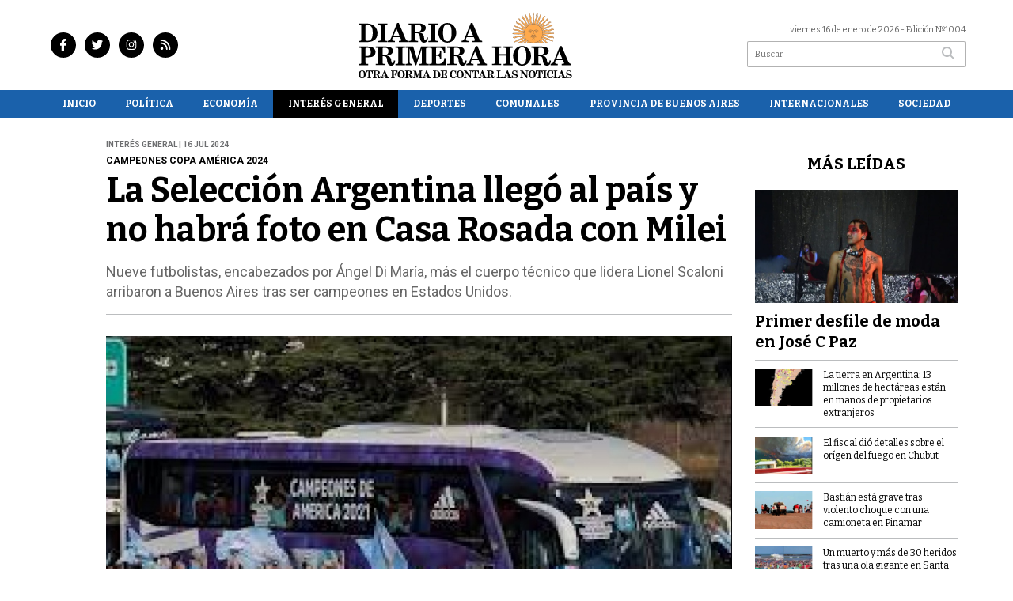

--- FILE ---
content_type: text/html; charset=utf-8
request_url: https://diarioaprimerahora.com.ar/nota/4701/la-seleccion-argentina-llego-al-pais-y-no-habra-foto-en-casa-rosada-con-milei/
body_size: 13209
content:
<!doctype html>
<html class="no-js" lang="es">

<head>
<script async src="https://www.googletagmanager.com/gtag/js?id=G-5GCSVVKBDW"></script>
<script>
  window.dataLayer = window.dataLayer || [];
  function gtag(){dataLayer.push(arguments);}
  gtag('js', new Date());
  gtag('config', 'G-5GCSVVKBDW');
</script>
<base href="https://diarioaprimerahora.com.ar/">
<meta charset="utf-8">
<meta name="viewport"	 content="width=device-width , initial-scale=1, user-scalable=yes, minimum-scale=0.5, maximum-scale=2.0">
<meta name="language" content="es_ES"/>
<meta name="format-detection" content="telephone=no">
<meta name="generator" content="Vork.com.ar 2.0" />
<meta name="robots"	 content="index, follow" />
<meta itemprop="description" name="description" content="Nueve futbolistas, encabezados por Ángel Di María, más el cuerpo técnico que lidera Lionel Scaloni arribaron a Buenos Aires tras ser campeones en" />
<meta itemprop="keywords" name="keywords"content="La, Selección, Argentina, llegó, al, país, y, no, habrá, foto, en, Casa, Rosada, con, Milei" />


<!-- Twitter Card data -->
<meta name="twitter:card" content="summary">
<meta name="twitter:site" content="@aphdiario">
<meta name="twitter:title" content="La Selección Argentina llegó al país y no habrá foto en Casa Rosada con Milei - Diario a Primera Hora">
<meta name="twitter:description" content="Nueve futbolistas, encabezados por Ángel Di María, más el cuerpo técnico que lidera Lionel Scaloni arribaron a Buenos Aires tras ser campeones en">
<meta name="twitter:creator" content="@aphdiario">
<meta name="twitter:image" content="https://diarioaprimerahora.com.ar/uploads/noticias/2/2024/07/20240716094751_seleccion-ezeiza.jpg">

<!-- Open Graph data -->
<meta property="og:title" content="La Selección Argentina llegó al país y no habrá foto en Casa Rosada con Milei - Diario a Primera Hora" />
<meta property="og:type" content="article" />
<meta property="og:url" content="https://diarioaprimerahora.com.ar/nota/4701/la-seleccion-argentina-llego-al-pais-y-no-habra-foto-en-casa-rosada-con-milei/" />
<meta property="og:image" content="https://diarioaprimerahora.com.ar/uploads/noticias/2/2024/07/20240716094751_seleccion-ezeiza.jpg" />
<meta property="og:description" content="Nueve futbolistas, encabezados por Ángel Di María, más el cuerpo técnico que lidera Lionel Scaloni arribaron a Buenos Aires tras ser campeones en" />
<meta property="og:site_name" content="Diario a Primera Hora" />
<meta property="og:locale" content="es_LA" />

<meta name="news_keywords" content="La, Selección, Argentina, llegó, al, país, y, no, habrá, foto, en, Casa, Rosada, con, Milei" />
<meta property="article:tag" content="La, Selección, Argentina, llegó, al, país, y, no, habrá, foto, en, Casa, Rosada, con, Milei">
<meta property="article:section" content="Interés General">
<link rel="canonical" href="https://diarioaprimerahora.com.ar/nota/4701/la-seleccion-argentina-llego-al-pais-y-no-habra-foto-en-casa-rosada-con-milei/">
<link rel="author" href="./humans.txt" />
<link rel="shortcut icon" href="./uploads/cliente/favicon/20230418151345_diario-a-primera-hora-favicon.png" type="image/png">
<link rel="apple-touch-icon-precomposed" href="./uploads/cliente/touch-icons/apple-touch-icon-precomposed/20230418151345_diario-a-primera-hora-favicon.png">
<link rel="apple-touch-icon-precomposed" sizes="72x72" href="./uploads/cliente/touch-icons/apple-touch-icon-72x72-precomposed/20230418151345_diario-a-primera-hora-favicon.png">
<link rel="apple-touch-icon-precomposed" sizes="76x76" href="./uploads/cliente/touch-icons/apple-touch-icon-76x76-precomposed/20230418151345_diario-a-primera-hora-favicon.png">
<link rel="apple-touch-icon-precomposed" sizes="114x114" href="./uploads/cliente/touch-icons/apple-touch-icon-114x114-precomposed/20230418151345_diario-a-primera-hora-favicon.png">
<link rel="apple-touch-icon-precomposed" sizes="120x120" href="./uploads/cliente/touch-icons/apple-touch-icon-120x120-precomposed/20230418151345_diario-a-primera-hora-favicon.png">
<link rel="apple-touch-icon-precomposed" sizes="152x152" href="./uploads/cliente/touch-icons/apple-touch-icon-152x152-precomposed/20230418151345_diario-a-primera-hora-favicon.png">
<link rel="apple-touch-icon-precomposed" sizes="144x144" href="./uploads/cliente/touch-icons/apple-touch-icon-144x144-precomposed/20230418151345_diario-a-primera-hora-favicon.png">
<link rel="apple-touch-icon" href="./uploads/cliente/touch-icons/touch-icon-192x192/20230418151345_diario-a-primera-hora-favicon.png">
<link rel="stylesheet" href="./style/style_1750256377.min.css"> 
<link href="https://fonts.googleapis.com/css?family=Bitter:regular,700" rel="stylesheet">
<link href="https://fonts.googleapis.com/css?family=Roboto:regular,700" rel="stylesheet">

 <style>

 .ftitulo{ font-family: Bitter, serif; }
 .ftitulo.bold, .ftitulo .bold{ font-weight: 700; }
 .fparrafo{ font-family: Roboto, sans-serif; }
 </style>
  <link rel="stylesheet" href="./js/owlcarousel/assets/owl.carousel.min_1750256410.min.css"> 
	<link rel="stylesheet" href="./js/owlcarousel/assets/owl.theme.default.min_1750256410.min.css"> 
<script src="https://code.jquery.com/jquery-3.3.1.js"></script>
<title>La Selección Argentina llegó al país y no habrá foto en Casa Rosada con Milei - Diario a Primera Hora</title>
<meta http-equiv="refresh" content="1800 ">

<link rel="stylesheet" href="./style/selection-sharer_1750256377.min.css"> 


	<!--<script type="application/ld+json">
	{
	  "@context": "http://schema.org",
	  "@type": "NewsArticle",
	  "mainEntityOfPage": {
	    "@type": "WebPage",
	    "@id": "https://diarioaprimerahora.com.ar/nota/4701/la-seleccion-argentina-llego-al-pais-y-no-habra-foto-en-casa-rosada-con-milei/"
	  },
	  "articleSection" : "Interés General",
	  "headline": "La Selección Argentina llegó al país y no habrá foto en Casa Rosada con Milei - Diario a Primera Hora",
	  "image": [
	    "https://diarioaprimerahora.com.ar/uploads/noticias/2/2024/07/20240716094751_seleccion-ezeiza.jpg"
	   ],
	  "datePublished": "2026-01-16T17:52:37-03:00",
	   "publisher": {
	      "@type": "Organization",
	      "name": "	https://diarioaprimerahora.com.ar/nota/4701/la-seleccion-argentina-llego-al-pais-y-no-habra-foto-en-casa-rosada-con-milei/",
	      "logo": {
	        "@type": "ImageObject",
	        "url": "	",
	        "width": 214,
	        "height": 60
	      },
	  "description": "Nueve futbolistas, encabezados por Ángel Di María, más el cuerpo técnico que lidera Lionel Scaloni arribaron a Buenos Aires tras ser campeones en"
	}
	</script>-->

	<script type="application/ld+json">
	{
	  "@context": "http://schema.org",
	  "@graph":[
			{
				"@type": "NewsArticle",
				"name":"Diario a Primera Hora",
				"url":"https://diarioaprimerahora.com.ar/",
				"sameAs":[
					"https://www.facebook.com/diarioaprimerahora",
					"https://www.instagram.com/diarioaprimerahora/"
				],
				"logo":{
					"@type":"ImageObject",
					"@id":"https://diarioaprimerahora.com.ar/#logo",
					"inLanguage":"es-AR",
					"url":"./uploads/cliente/marca/20230418150934_diario-a-primera-hora-logo-ok.svg",
					"contentUrl":"./uploads/cliente/marca/20230418150934_diario-a-primera-hora-logo-ok.svg",
					"width": 214,
	        		"height": 60,
					"caption":"Diario a Primera Hora"
				},
				"image":{
					"@id":"https://diarioaprimerahora.com.ar/#logo"
				}
			},

			{
				"@type":"WebSite",
				"@id":"https://diarioaprimerahora.com.ar/#website",
				"url":"https://diarioaprimerahora.com.ar/",
				"name":"Diario a Primera Hora",
				"description":"Noticias del nororeste de la provincia de Buenos Aires",
				"publisher":{
				"@id":"https://diarioaprimerahora.com.ar/#organization"
			},
			"potentialAction":[
					{
						"@type":"SearchAction",
						"target":{
							"@type":"EntryPoint",
							"urlTemplate":"https://diarioaprimerahora.com.ar/resultados/?q={search_term_string}"
						},
					"query-input":"required name=search_term_string"
					}
				],
				"inLanguage":"es-AR"
			},

			{
				"@type":"ImageObject",
				"@id":"https://diarioaprimerahora.com.ar/uploads/noticias/2/2024/07/20240716094751_seleccion-ezeiza.jpg",
				"inLanguage":"es-AR",
				"url":"https://diarioaprimerahora.com.ar/uploads/noticias/2/2024/07/20240716094751_seleccion-ezeiza.jpg",
				"contentUrl":"https://diarioaprimerahora.com.ar/uploads/noticias/2/2024/07/20240716094751_seleccion-ezeiza.jpg",
				"width":780,
				"height":446
			},


			{
				"@type":"WebPage",
				"@id":"https://diarioaprimerahora.com.ar/nota/4701/la-seleccion-argentina-llego-al-pais-y-no-habra-foto-en-casa-rosada-con-milei/#webpage",
				"url":"https://diarioaprimerahora.com.ar/nota/4701/la-seleccion-argentina-llego-al-pais-y-no-habra-foto-en-casa-rosada-con-milei/",
				"name":"La Selección Argentina llegó al país y no habrá foto en Casa Rosada con Milei - Diario a Primera Hora - Diario a Primera Hora",
				"isPartOf":{
					"@id":"https://diarioaprimerahora.com.ar/#website"
				},
				"primaryImageOfPage":{
					"@id":"https://diarioaprimerahora.com.ar/nota/4701/la-seleccion-argentina-llego-al-pais-y-no-habra-foto-en-casa-rosada-con-milei/#primaryimage"
				},
				"datePublished":"2026-01-16T17:52:37-03:00", 
				"description":"Nueve futbolistas, encabezados por Ángel Di María, más el cuerpo técnico que lidera Lionel Scaloni arribaron a Buenos Aires tras ser campeones en",
				"breadcrumb":{
					"@id":"https://diarioaprimerahora.com.ar/nota/4701/la-seleccion-argentina-llego-al-pais-y-no-habra-foto-en-casa-rosada-con-milei/#breadcrumb"
				},
				"inLanguage":"es-AR",
				"potentialAction":[
					{
						"@type":"ReadAction",
						"target":[
							"https://diarioaprimerahora.com.ar/nota/4701/la-seleccion-argentina-llego-al-pais-y-no-habra-foto-en-casa-rosada-con-milei/"
						]
					}
				]
			},

			{
				"@type":"BreadcrumbList",
				"@id":"https://diarioaprimerahora.com.ar/nota/4701/la-seleccion-argentina-llego-al-pais-y-no-habra-foto-en-casa-rosada-con-milei/#breadcrumb",
				"itemListElement":[
					{
					"@type":"ListItem",
					"position":1,
					"name":"Inicio",
					"item":"https://diarioaprimerahora.com.ar/"
					},
					{
					"@type":"ListItem",
					"position":2,
					"name":"La Selección Argentina llegó al país y no habrá foto en Casa Rosada con Milei - Diario a Primera Hora"
					}
				]
			},

			{
				"@type":"Article",
				"@id":"https://diarioaprimerahora.com.ar/nota/4701/la-seleccion-argentina-llego-al-pais-y-no-habra-foto-en-casa-rosada-con-milei/#article",
				"isPartOf":{
					"@id":"https://diarioaprimerahora.com.ar/nota/4701/la-seleccion-argentina-llego-al-pais-y-no-habra-foto-en-casa-rosada-con-milei/#webpage"
				},
				"headline":"La Selección Argentina llegó al país y no habrá foto en Casa Rosada con Milei - Diario a Primera Hora",
				"datePublished":"2026-01-16T17:52:37-03:00",
				"mainEntityOfPage":{
					"@id":"https://diarioaprimerahora.com.ar/nota/4701/la-seleccion-argentina-llego-al-pais-y-no-habra-foto-en-casa-rosada-con-milei/#webpage"
				},
				"publisher":{
					"@id":"https://diarioaprimerahora.com.ar/nota/4701/la-seleccion-argentina-llego-al-pais-y-no-habra-foto-en-casa-rosada-con-milei/#organization"
				},
				"image":{
					"@id":"https://diarioaprimerahora.com.ar/nota/4701/la-seleccion-argentina-llego-al-pais-y-no-habra-foto-en-casa-rosada-con-milei/#primaryimage"
				},
				"thumbnailUrl":"https://diarioaprimerahora.com.ar/uploads/noticias/2/2024/07/20240716094751_seleccion-ezeiza.jpg",
				"articleSection":[
					"Interés General"
				],
				"inLanguage":"es-AR"
			},

			{
				"@type":"Person",
				"name":"Diario a Primera Hora"
			}


		]
	}
	</script>

</head>
<!--                            
                               ====                         
                            =========                       
                        ====        ===                     
                     ====    +++++   ====                   
                   ===    ++++++++++   ===                  
                   ===   ++++++++++++    ===                
                    ===    +++++++++    ======              
                     ===    +++++     ==========            
                      ====        =====       ====    
                        ===    =====     +++    ====  
                        =========     ++++++++    ==== 
                        =======     ++++++++++++    ===
                      =========    +++++++++++++++    ===
                   =====     ====    +++++++++++++    ====
               ======         ====    ++++++++++      ====
            ======     ++++     ===    ++++++      ======
          =====      ++++++++    ====           ======
         ====     ++++++++++++    ====        ======
        ====     ++++++++++++++     ====   ======
        =====    +++++++++++++++    ===========
         ====    +++++++++++++     ========
          ====    ++++++++++       =====
           ====     ++++++       ======
            ====     +++       ======
             ====           ======
              ====        ======
               =====   =======
                ===========
                 ========            
                                                                        
 
 =============================================================================
 diseño y programación
 http://www.vork.com.ar
 info@vork.com.ar
 
 -->
<body class="bgbody nota">

<section class="ftitulo">
	<header class="d-none d-md-block" id="header_vorknews">
		<div class="boxed auto pl10 pr10 pt15 pb15">
			<div class="row">
				<div class="col-sm-4 equalheight tal modulo_redes_sociales align-middle">
					<div class="w100p">
						<div class="links_redes_sociales">
			<a class="dib" href="https://www.facebook.com/diarioaprimerahora" target="_blank">
		<span class="fa-stack fa-md mr dib">
		  <i class="fas cprincipal fa-circle fa-stack-2x"></i>
		  <i class="fab cwhite  fa-facebook-f fa-stack-1x fz15"></i>
		</span>
	</a>
	
		<a class="dib" href="https://twitter.com/aphdiario" target="_blank">
		<span class="fa-stack fa-md mr dib">
		  <i class="fas cprincipal fa-circle fa-stack-2x"></i>
		  <i class="fab cwhite  fa-twitter fa-stack-1x fz15"></i>
		</span>
	</a>
	
	
		<a class="dib" href="https://www.instagram.com/diarioaprimerahora/" target="_blank">
		<span class="fa-stack fa-md mr dib">
		  <i class="fas cprincipal fa-circle fa-stack-2x"></i>
		  <i class="fab cwhite  fa-instagram fa-stack-1x fz15"></i>
		</span>
	</a>
	
		<a class="dib" href="./rss" target="_blank">
		<span class="fa-stack fa-md mr dib">
		  <i class="fas cprincipal fa-circle fa-stack-2x"></i>
		  <i class="fa cwhite fa-rss fa-stack-1x fz15"></i>
		</span>
	</a>
	</div>
					</div>
				</div>
				<!-- <div class="col-md-3 tac equalheight modulo_clima d-none d-md-flex">
					<div class="middle_magic">
						<div>
													</div>
					</div>
				</div> -->
				<div class="col-sm-5 equalheight modulo_logo">
					<div class="w100p vertical-center horizontal-center">
						<a href="./" class="db mr50" id="logo"><img src="./uploads/cliente/marca/20230418150934_diario-a-primera-hora-logo-ok.svg" width="270" class="db auto" alt="Diario a Primera Hora" ></a>
					</div>
				</div>
				<div class="col-sm-3 equalheight modulo_buscador align-middle">
					<div class="vertical-center">
						<div class="tar pb3p pt3p w100p">
							<div class="fz11 lh18 tar ctext mb5">
								<span class="capitalize">viernes 16 de enero de 2026</span>  - Edición Nº1004							</div>
							<div id="search" class="">
	<form action="./resultados/" class="posr"  method="get" class="form-buscador">
		<input type="text" placeholder="Buscar" class="fz11 ftitulo bgwhite p9" name="q" required="" style="color: rgb(153, 153, 153);"><button type="submit" class="posa top right mr8 ctextlight" id="boton-buscador"><i class="fa fa-search"></i></button>
	</form>
</div>



<script>
$(function() {
	var form = $('.form-buscador');

	form.each(function(index) {
		$(this).vorkForm({
			sendMethod:   "submit",             			submitButton: "#boton-buscador", 			onErrors: function(m) {
			}
		});
	});
});
</script>
						</div>
					</div>
				</div>
			</div>
		</div>
		<div class="bgsecundario">
			
<script src="./js/menu_vorknews_1750256410.min.js"></script> 
<nav id="menu_header_vorknews" class="ftitulo fz12 ttu lh35 lsn tac auto boxed">
	<ul class="w100p" style="display: inline-flex;justify-content: space-between;">

			<li class="dib">
				<a class="tdn pl10 pr10 cwhite btn-principal db hover_menu bgsecundario  " href="./">Inicio</a>
			</li>
						<li class="dib ">
				<a class="tdn pl10 pr10 cwhite btn-principal db hover_menu bgsecundario "  href="./seccion/politica/">Política</a>
							</li>
						<li class="dib ">
				<a class="tdn pl10 pr10 cwhite btn-principal db hover_menu bgsecundario "  href="./seccion/economia/">Economía</a>
							</li>
						<li class="dib ">
				<a class="tdn pl10 pr10 cwhite btn-principal db hover_menu bgsecundario active"  href="./seccion/interes-general/">Interés General</a>
							</li>
						<li class="dib ">
				<a class="tdn pl10 pr10 cwhite btn-principal db hover_menu bgsecundario "  href="./seccion/deportes/">Deportes</a>
							</li>
						<li class="dib menu-dropdown ">
				<a class="tdn pl10 pr10 cwhite btn-principal db hover_menu bgsecundario "  href="./seccion/comunales/">Comunales</a>
									<ul class="lsn dn z999">
												<li class="hover_menu bgsecundario" style="width: 220px;padding: 0px 22.5px;text-align: left;">
							<a href="./seccion/comunales/jose-c-paz" class="tdn cwhite db btn-secundario">José C. Paz</a>
						</li>
												<li class="hover_menu bgsecundario" style="width: 220px;padding: 0px 22.5px;text-align: left;">
							<a href="./seccion/comunales/san-miguel" class="tdn cwhite db btn-secundario">San Miguel</a>
						</li>
												<li class="hover_menu bgsecundario" style="width: 220px;padding: 0px 22.5px;text-align: left;">
							<a href="./seccion/comunales/malvinas-argentinas" class="tdn cwhite db btn-secundario">Malvinas Argentinas</a>
						</li>
											</ul>
								</li>
						<li class="dib ">
				<a class="tdn pl10 pr10 cwhite btn-principal db hover_menu bgsecundario "  href="./seccion/provincia-de-buenos-aires/">Provincia de Buenos Aires</a>
							</li>
						<li class="dib ">
				<a class="tdn pl10 pr10 cwhite btn-principal db hover_menu bgsecundario "  href="./seccion/internacionales/">Internacionales</a>
							</li>
						<li class="dib ">
				<a class="tdn pl10 pr10 cwhite btn-principal db hover_menu bgsecundario "  href="./seccion/sociedad/">Sociedad</a>
							</li>
				
	</ul>
</nav>
<script>
 $(document).ready(function() {
	 $("#menu_header_vorknews .menu-dropdown > a").click(function(e){
			e.preventDefault();
		});
		$("#menu_header_vorknews .menu-dropdown").hover(function(e){
			var text = $(this).find(".more").text();
			$(this).find(".more").text(
				text == "+" ? "-" : "+"
			);
 		});
	acomoda_menu();
 })
</script> 













<!-- Menu anterior -->
<!--<nav id="menu_header_vorknews" class="ftitulo fz12 ttu lh35 lsn tac auto boxed">
	<ul class="lsn">
		<div class="row around-xs ml0 mr0">
			<li class="col-xs">
				<a class="tdn cwhite btn-principal db hover_menu bgsecundario  " href="./">Inicio</a>
			</li>
						<li class="col-xs ">
				<a class="tdn cwhite btn-principal db hover_menu bgsecundario " href="./seccion/politica/">Política</a>
							</li>
						<li class="col-xs ">
				<a class="tdn cwhite btn-principal db hover_menu bgsecundario " href="./seccion/economia/">Economía</a>
							</li>
						<li class="col-xs ">
				<a class="tdn cwhite btn-principal db hover_menu bgsecundario active" href="./seccion/interes-general/">Interés General</a>
							</li>
						<li class="col-xs ">
				<a class="tdn cwhite btn-principal db hover_menu bgsecundario " href="./seccion/deportes/">Deportes</a>
							</li>
						<li class="col-xs menu-dropdown ">
				<a class="tdn cwhite btn-principal db hover_menu bgsecundario " href="./seccion/comunales/">Comunales</a>
									<ul class="lsn dn z999">
												<li class="hover_menu bgsecundario">
							<a href="./seccion/comunales/jose-c-paz" class="tdn cwhite db btn-secundario">José C. Paz</a>
						</li>
												<li class="hover_menu bgsecundario">
							<a href="./seccion/comunales/san-miguel" class="tdn cwhite db btn-secundario">San Miguel</a>
						</li>
												<li class="hover_menu bgsecundario">
							<a href="./seccion/comunales/malvinas-argentinas" class="tdn cwhite db btn-secundario">Malvinas Argentinas</a>
						</li>
											</ul>
								</li>
						<li class="col-xs ">
				<a class="tdn cwhite btn-principal db hover_menu bgsecundario " href="./seccion/provincia-de-buenos-aires/">Provincia de Buenos Aires</a>
							</li>
						<li class="col-xs ">
				<a class="tdn cwhite btn-principal db hover_menu bgsecundario " href="./seccion/internacionales/">Internacionales</a>
							</li>
						<li class="col-xs ">
				<a class="tdn cwhite btn-principal db hover_menu bgsecundario " href="./seccion/sociedad/">Sociedad</a>
							</li>
					</div>
	</ul>
</nav>
<script>
 $(document).ready(function() {
	 $("#menu_header_vorknews .menu-dropdown > a").click(function(e){
			e.preventDefault();
		});
 })
</script>-->
		</div>
	</header>
<div class="w100p z9999 db dn-md" id="menu_header_fixed">
	<div class="barra_muestra_menu p10 bgprincipal ">
		<div class="row middle-xs">
			<a href="./" class="col-xs tal logo-botonera">
				<img src="./uploads/cliente/logo_botonera/20230419103225_diario-a-primera-hora-logo-blanco-ok.svg" alt="" class="ml10" style="height: 39px;" >
			</a>

			<div class="col-3 dn dn-lg">
				<div id="search" class="">
	<form action="./resultados/" class="posr"  method="get" class="form-buscador">
		<input type="text" placeholder="Buscar" class="fz11 ftitulo bgwhite p9" name="q" required="" style="color: rgb(153, 153, 153);"><button type="submit" class="posa top right mr8 ctextlight" id="boton-buscador"><i class="fa fa-search"></i></button>
	</form>
</div>



<script>
$(function() {
	var form = $('.form-buscador');

	form.each(function(index) {
		$(this).vorkForm({
			sendMethod:   "submit",             			submitButton: "#boton-buscador", 			onErrors: function(m) {
			}
		});
	});
});
</script>
			</div>

			<div class="col-3 tar ftitulo cwhite pr10 fz11 dn">
				16/1/26			</div>

			<a href="javascript:;" class="dib muestra_menu col tar last-xs">
				<i class="fa fa-bars fa-2x cwhite" id="icon-menu"></i>
			</a>
		</div>

		<nav class="menu-mobile fz12 ttu lh35 lsn tac posa left dn bgsecundario">
			<ul class="lsn">
				<li class="db">
					<a class="tdn cwhite btn-principal dib hover_menu w100p pl3p bgsecundario bgprincipal-hover  " href="./">Inicio</a>
				</li>
									<li class="db ">
						<a class="tdn cwhite btn-principal dib hover_menu w100p pl3p bgsecundario bgprincipal-hover " href="./seccion/politica/">Política</a>
											</li>
									<li class="db ">
						<a class="tdn cwhite btn-principal dib hover_menu w100p pl3p bgsecundario bgprincipal-hover " href="./seccion/economia/">Economía</a>
											</li>
									<li class="db ">
						<a class="tdn cwhite btn-principal dib hover_menu w100p pl3p bgsecundario bgprincipal-hover active" href="./seccion/interes-general/">Interés General</a>
											</li>
									<li class="db ">
						<a class="tdn cwhite btn-principal dib hover_menu w100p pl3p bgsecundario bgprincipal-hover " href="./seccion/deportes/">Deportes</a>
											</li>
									<li class="db menu-dropdown ">
						<a class="tdn cwhite btn-principal dib hover_menu w100p pl3p bgsecundario bgprincipal-hover " href="./seccion/comunales/"><span class="more bold">+</span> Comunales</a>
													<ul class="lsn p0 dn">
																<li class="hover_menu bgsecundario pl20">
									<a href="./seccion/comunales/jose-c-paz" class="tdn w100p pl3p cwhite db  btn-secundario">José C. Paz</a>
								</li>
																<li class="hover_menu bgsecundario pl20">
									<a href="./seccion/comunales/san-miguel" class="tdn w100p pl3p cwhite db  btn-secundario">San Miguel</a>
								</li>
																<li class="hover_menu bgsecundario pl20">
									<a href="./seccion/comunales/malvinas-argentinas" class="tdn w100p pl3p cwhite db  btn-secundario">Malvinas Argentinas</a>
								</li>
															</ul>
												</li>
									<li class="db ">
						<a class="tdn cwhite btn-principal dib hover_menu w100p pl3p bgsecundario bgprincipal-hover " href="./seccion/provincia-de-buenos-aires/">Provincia de Buenos Aires</a>
											</li>
									<li class="db ">
						<a class="tdn cwhite btn-principal dib hover_menu w100p pl3p bgsecundario bgprincipal-hover " href="./seccion/internacionales/">Internacionales</a>
											</li>
									<li class="db ">
						<a class="tdn cwhite btn-principal dib hover_menu w100p pl3p bgsecundario bgprincipal-hover " href="./seccion/sociedad/">Sociedad</a>
											</li>
								<li class="db bgsecundario search-container" style="padding-top:30px;">
					<div id="search-mobile" class="p5 ">
						<form action="./resultados/" class="posr"  method="get" class="form-buscador" >
							<input type="text" style="border: none;border-radius: 0px;" placeholder="Buscar" id="input-buscar-mobile" class="fz11 ftitulo bgwhite p9 bdn" name="q" required="required" style="color: rgb(153, 153, 153);"><button type="submit" class="posa top right mr8 ctextlight" id="boton-buscador"><i class="fa fa-search"></i></button>
						</form>
					</div>

				</li>
				<li  style="padding-top:10px;">
				<div class="links_redes_sociales">
											<a class="dib" href="https://www.facebook.com/diarioaprimerahora" target="_blank">
						<span class="fa-stack fa-md mr dib">
						<i class="fas csecundario fa-circle fa-stack-2x"></i>
						<i class="fab cwhite  fa-facebook-f fa-stack-1x fz18"></i>
						</span>
					</a>
					
										<a class="dib" href="https://twitter.com/aphdiario" target="_blank">
						<span class="fa-stack fa-md mr dib">
						<i class="fas csecundario fa-circle fa-stack-2x"></i>
						<i class="fab cwhite  fa-twitter fa-stack-1x fz18"></i>
						</span>
					</a>
					
					
										<a class="dib" href="https://www.instagram.com/diarioaprimerahora/" target="_blank">
						<span class="fa-stack fa-md mr dib">
						<i class="fas csecundario fa-circle fa-stack-2x"></i>
						<i class="fab cwhite  fa-instagram fa-stack-1x fz18"></i>
						</span>
					</a>
					
										<a class="dib" href="./rss" target="_blank">
						<span class="fa-stack fa-md mr dib">
						<i class="fas csecundario fa-circle fa-stack-2x"></i>
						<i class="fa cwhite fa-rss fa-stack-1x fz18"></i>
						</span>
					</a>
									</div>
				</li>
			</ul>
		</nav>
	</div>
</div>
<script>
 $(document).ready(function() {
	 $(".menu-mobile .menu-dropdown > a").click(function(e){
			e.preventDefault();
			$(".menu-mobile>ul>li").not(".menu-dropdown, .search-container").slideToggle();
			$(this).siblings("ul").slideToggle();

			var text = $(this).find(".more").text();
			$(this).find(".more").text(
				text == "+" ? "-" : "+"
			);
		});
 })

var statusMenu = false;

 $('.muestra_menu').click(function (e) { 
	e.preventDefault();
	if(statusMenu){
		$('#icon-menu').removeClass('fa-times');
		$('#icon-menu').addClass('fa-bars');
		statusMenu = false;
	}else{
		$('#icon-menu').removeClass('fa-bars');
		$('#icon-menu').addClass('fa-times');
		statusMenu = true;
	}
});

</script>
<div class="bgcaja boxed auto">
	<section id="main" class="pb20">
		<div class="row">
			<div id="columna-noticia-1" class="col-12 col-md-9">
								<div class="row pb3p">
					<div class="pt3p pb3p col-offset-0 col-md-offset-1 col-12 col-md-11 nota-encabezado">
						<h4 class="fparrafo clightgrey bold fz10 lh15 ttu mb5">Interés General | 16 jul 2024</h4>
						<h3 class="fparrafo cprincipal bold fz12 lh16 ttu mb5">Campeones Copa América 2024</h3>
						<h1 class="ftitulo cblack fz43 mb15 bold lh50">La Selección Argentina llegó al país y no habrá foto en Casa Rosada con Milei</h1>
						<h2 class="fparrafo ctext fz18 lh25">Nueve futbolistas, encabezados por Ángel Di María, más el cuerpo técnico que lidera Lionel Scaloni arribaron a Buenos Aires tras ser campeones en Estados Unidos.</h2>
						<hr class="mt2p bdb bdtextlight">
					</div>
											<div class="col-offset-0 col-md-offset-1 col-12 col-md-11">
							<div class="owl-carousel owl-theme carousel-nota">
																							    <div class="item">
										<img src="./uploads/noticias/5/2024/07/20240716094751_seleccion-ezeiza.jpg" class="maw100pc" alt="">
																			</div>
															</div>
						</div>
										<!-- TAGS -->
											<div class="col-12 col-md-10 col-md-offset-2 fz10 lh12">
							<div class="bdb bdtextlight tar mt5 pt8 pb8">
								<span class='cprincipal'>TAGS: </span>
								<a href="./tag/793/Seleccion Argentina" class="ctext cprincipal-hover">SELECCION ARGENTINA</a>, <a href="./tag/2394/Ezeiza" class="ctext cprincipal-hover">EZEIZA</a>, <a href="./tag/13921/Jugadores" class="ctext cprincipal-hover">JUGADORES</a>, <a href="./tag/13922/Cuerpo Técnico" class="ctext cprincipal-hover">CUERPO TéCNICO</a>							</div>
						</div>
										<div class="col-12 col-md-10 col-md-offset-2 fz10 lh12">
						<div class="bdb bdtextlight tar mb8 pt8 pb8">
							<div class="sharethis-inline-share-buttons"></div>
						</div>
					</div>
				</div>
								<div class="row">
					<div class="col-12 col-md-2 fparrafo fz10 lh14 posr ctext columnista">
											</div>

					<script>
						$(function(){
							var div_relacionadas_internas=[];
														parrafos_nota = $('.texto_nota p').length;
							cada_tres = 3;
							$.each(div_relacionadas_internas, function( index, value ) {
							$('.texto_nota p:nth-child('+cada_tres+')').before(div_relacionadas_internas[index]);
							cada_tres = cada_tres+3;
							});
							console.log(div_relacionadas_internas);

						});
					</script>



					<div class="col-12 col-md-10 fparrafo ctext fz16 lh28 mb20">
						<div class="wysiwyg mb15 texto_nota">
														<p> </p>

<p>Tras la consagración en la Copa América de Estados Unidos, 11 futbolistas de la Selección argentina y el cuerpo técnico de Lionel Scaloni regresó al país el lunes por la noche. Pasadas las 21.50, el avión procedente de Miami arribó al Aeropuerto Internacional de Ezeiza, donde miles de hinchas recibieron con los brazos abiertos al equipo.<br />
<br />
Liderados por Ángel Di María y Rodrigo De Paul, un grupo reducido aterrizó en Buenos Aires. Mientras que el capitán Lionel Messi se quedó en la ciudad estadounidense, ya que se hará estudios en su tobillo derecho y luego se unirá al plantel de Inter Miami debido a que el campeonato de la MLS no se detuvo durante el desarrollo del torneo continental.</p>

<p><ins data-ad-client="ca-pub-7516789512841503" data-ad-format="auto" data-ad-slot="1190595226" data-ad-status="unfilled" data-adsbygoogle-status="done" data-full-width-responsive="true"><iframe allow="attribution-reporting; run-ad-auction" allowtransparency="true" aria-label="Advertisement" browsingtopics="true" data-google-container-id="a!2" data-google-query-id="CO_p98PKq4cDFW9c3QIduMcHJw" data-load-complete="true" frameborder="0" height="0" hspace="0" id="aswift_1" marginheight="0" marginwidth="0" name="aswift_1" sandbox="allow-forms allow-popups allow-popups-to-escape-sandbox allow-same-origin allow-scripts allow-top-navigation-by-user-activation" scrolling="no" src="https://googleads.g.doubleclick.net/pagead/ads?client=ca-pub-7516789512841503&output=html&h=280&slotname=1190595226&adk=93493134&adf=3817297340&pi=t.ma~as.1190595226&w=490&abgtt=3&fwrn=4&fwrnh=100&lmt=1721133661&rafmt=1&format=490x280&url=https%3A%2F%2Fwww.politicargentina.com%2Fnotas%2F202407%2F59605-sin-messi-la-seleccion-argentina-llego-al-pais-y-no-habra-foto-en-casa-rosada-con-milei.html&fwr=0&fwrattr=true&rpe=1&resp_fmts=3&wgl=1&uach=[base64].&dt=1721133661368&bpp=4&bdt=28&idt=53&shv=r20240711&mjsv=m202407150101&ptt=9&saldr=aa&abxe=1&cookie=ID%3D7f44eae1dd4aaef8%3AT%3D1708817822%3ART%3D1721133647%3AS%3DALNI_Mb417Rs-70xcFS-8TxHF8_9eOlCKg&gpic=UID%3D00000a0fac793d16%3AT%3D1708817822%3ART%3D1721133647%3AS%3DALNI_MZ1AUiKXYVZ1SWV4hSiL0k6iIruYg&eo_id_str=ID%3D949e24e762b37df3%3AT%3D1708817822%3ART%3D1721133647%3AS%3DAA-AfjahB2B4hS_ZUF9YX-TsNOXt&prev_fmts=0x0%2C490x280%2C336x280&nras=1&correlator=1720141616994&frm=20&pv=1&ga_vid=1505557186.1708817823&ga_sid=1721133661&ga_hid=309868142&ga_fc=1&u_tz=-180&u_his=11&u_h=900&u_w=1600&u_ah=860&u_aw=1600&u_cd=24&u_sd=1&dmc=8&adx=352&ady=1358&biw=1583&bih=773&scr_x=0&scr_y=0&eid=44759876%2C44759927%2C44759842%2C44798934%2C95331690%2C95331833%2C95334526%2C95334829%2C95337026%2C95337056%2C95337868%2C31085304%2C95335245%2C95336522%2C95331954%2C95337367%2C31078663%2C31078665%2C31078668%2C31078670&oid=2&pvsid=112541914392619&tmod=1828899343&uas=0&nvt=1&ref=https%3A%2F%2Fwww.politicargentina.com%2F&fc=1920&brdim=0%2C0%2C0%2C0%2C1600%2C0%2C1600%2C860%2C1600%2C773&vis=1&rsz=%7C%7CeEbr%7C&abl=CS&pfx=0&fu=128&bc=31&bz=1&td=1&tdf=2&psd=W251bGwsbnVsbCxudWxsLDNd&nt=1&ifi=2&uci=a!2&btvi=3&fsb=1&dtd=55" tabindex="0" title="Advertisement" vspace="0" width="490"></iframe></ins></p>

<blockquote class="twitter-tweet">
<p dir="ltr" lang="es">Devuelta en casa y con la Copa.<br />
<br />
¡Al gran pueblo argentino, salud! 🇦🇷🏆 <a href="https://t.co/1AZvFGVlzQ">pic.twitter.com/1AZvFGVlzQ</a></p>
— Chiqui Tapia (@tapiachiqui) <a href="https://twitter.com/tapiachiqui/status/1813030822284566756?ref_src=twsrc%5Etfw">July 16, 2024</a></blockquote>

<p><script async src="https://platform.twitter.com/widgets.js" charset="utf-8"></script></p>

<p>Por otra parte, algunos futbolistas retornarán a Europa para sumarse a los respectivos planteles que se preparan para el inicio de la temporada 2024/25. Además, Nicolás Otamendi, Gerónimo Rulli y Julián Álvarez viajarán a París para ponerse a las órdenes de Javier Mascherano, director técnico de la Selección olímpica que debuta el 24 de julio.<br />
 </p>

<p><ins data-ad-client="ca-pub-7516789512841503" data-ad-format="auto" data-ad-slot="2653040074" data-ad-status="unfilled" data-adsbygoogle-status="done" data-full-width-responsive="true"><iframe allow="attribution-reporting; run-ad-auction" allowtransparency="true" aria-label="Advertisement" browsingtopics="true" data-google-container-id="a!3" data-google-query-id="CMuF-cPKq4cDFehS3QIddh0KVA" data-load-complete="true" frameborder="0" height="0" hspace="0" id="aswift_2" marginheight="0" marginwidth="0" name="aswift_2" sandbox="allow-forms allow-popups allow-popups-to-escape-sandbox allow-same-origin allow-scripts allow-top-navigation-by-user-activation" scrolling="no" src="https://googleads.g.doubleclick.net/pagead/ads?client=ca-pub-7516789512841503&output=html&h=280&slotname=2653040074&adk=225675019&adf=1029249103&pi=t.ma~as.2653040074&w=490&abgtt=3&fwrn=4&fwrnh=100&lmt=1721133661&rafmt=1&format=490x280&url=https%3A%2F%2Fwww.politicargentina.com%2Fnotas%2F202407%2F59605-sin-messi-la-seleccion-argentina-llego-al-pais-y-no-habra-foto-en-casa-rosada-con-milei.html&fwr=0&fwrattr=true&rpe=1&resp_fmts=3&wgl=1&uach=[base64].&dt=1721133661372&bpp=8&bdt=32&idt=68&shv=r20240711&mjsv=m202407150101&ptt=9&saldr=aa&abxe=1&cookie=ID%3D7f44eae1dd4aaef8%3AT%3D1708817822%3ART%3D1721133647%3AS%3DALNI_Mb417Rs-70xcFS-8TxHF8_9eOlCKg&gpic=UID%3D00000a0fac793d16%3AT%3D1708817822%3ART%3D1721133647%3AS%3DALNI_MZ1AUiKXYVZ1SWV4hSiL0k6iIruYg&eo_id_str=ID%3D949e24e762b37df3%3AT%3D1708817822%3ART%3D1721133647%3AS%3DAA-AfjahB2B4hS_ZUF9YX-TsNOXt&prev_fmts=0x0%2C490x280%2C336x280%2C490x280&nras=1&correlator=1720141616994&frm=20&pv=1&ga_vid=1505557186.1708817823&ga_sid=1721133661&ga_hid=309868142&ga_fc=1&u_tz=-180&u_his=11&u_h=900&u_w=1600&u_ah=860&u_aw=1600&u_cd=24&u_sd=1&dmc=8&adx=352&ady=2042&biw=1583&bih=773&scr_x=0&scr_y=0&eid=44759876%2C44759927%2C44759842%2C44798934%2C95331690%2C95331833%2C95334526%2C95334829%2C95337026%2C95337056%2C95337868%2C31085304%2C95335245%2C95336522%2C95331954%2C95337367%2C31078663%2C31078665%2C31078668%2C31078670&oid=2&pvsid=112541914392619&tmod=1828899343&uas=0&nvt=1&ref=https%3A%2F%2Fwww.politicargentina.com%2F&fc=1920&brdim=0%2C0%2C0%2C0%2C1600%2C0%2C1600%2C860%2C1600%2C773&vis=1&rsz=%7C%7CeEbr%7C&abl=CS&pfx=0&fu=128&bc=31&bz=1&td=1&tdf=2&psd=W251bGwsbnVsbCxudWxsLDNd&nt=1&ifi=3&uci=a!3&btvi=4&fsb=1&dtd=70" tabindex="0" title="Advertisement" vspace="0" width="490"></iframe></ins></p>

<p>Una vez en Argentina, los jugadores y el cuerpo técnico realizarán un brindis en el predio de la AFA en Ezeiza y luego quedarán liberados para disfrutar de unos días de descanso junto a sus familiares y amigos.<br />
<br />
<strong>SIN FOTO EN LA ROSADA</strong><br />
<br />
Por su parte, el presidente Javier Milei invitó al plantel de la Selección Argentina a festejar el nuevo título en el histórico balcón de Casa Rosada. “Me encantaría recibirlos, pero es decisión de ellos. Respeto la decisión que tomen”, sostuvo al festejar el triunfo ante Colombia por 1 a 0 que llevó al plantel que conduce Lionel Scaloni a conseguir el bicampeonato. “Si quieren usar el balcón les cedo el uso, si están dispuestos a recibirme y saludarme sería un placer. Es una decisión que tienen que tomar ellos. Es un triunfo de ellos”, expresó en declaraciones a Radio Mitre.</p>

<p><ins data-ad-client="ca-pub-7516789512841503" data-ad-format="auto" data-ad-slot="5087631726" data-ad-status="unfilled" data-adsbygoogle-status="done" data-full-width-responsive="true"><iframe allow="attribution-reporting; run-ad-auction" allowtransparency="true" aria-label="Advertisement" browsingtopics="true" data-google-container-id="a!4" data-google-query-id="CJqD98PKq4cDFfRT3QIdM68CtA" data-load-complete="true" frameborder="0" height="0" hspace="0" id="aswift_3" marginheight="0" marginwidth="0" name="aswift_3" sandbox="allow-forms allow-popups allow-popups-to-escape-sandbox allow-same-origin allow-scripts allow-top-navigation-by-user-activation" scrolling="no" src="https://googleads.g.doubleclick.net/pagead/ads?client=ca-pub-7516789512841503&output=html&h=280&slotname=5087631726&adk=304929986&adf=4163730589&pi=t.ma~as.5087631726&w=490&abgtt=3&fwrn=4&fwrnh=100&lmt=1721133661&rafmt=1&format=490x280&url=https%3A%2F%2Fwww.politicargentina.com%2Fnotas%2F202407%2F59605-sin-messi-la-seleccion-argentina-llego-al-pais-y-no-habra-foto-en-casa-rosada-con-milei.html&fwr=0&fwrattr=true&rpe=1&resp_fmts=3&wgl=1&uach=[base64].&dt=1721133661404&bpp=1&bdt=64&idt=1&shv=r20240711&mjsv=m202407150101&ptt=9&saldr=aa&abxe=1&cookie=ID%3D7f44eae1dd4aaef8%3AT%3D1708817822%3ART%3D1721133647%3AS%3DALNI_Mb417Rs-70xcFS-8TxHF8_9eOlCKg&gpic=UID%3D00000a0fac793d16%3AT%3D1708817822%3ART%3D1721133647%3AS%3DALNI_MZ1AUiKXYVZ1SWV4hSiL0k6iIruYg&eo_id_str=ID%3D949e24e762b37df3%3AT%3D1708817822%3ART%3D1721133647%3AS%3DAA-AfjahB2B4hS_ZUF9YX-TsNOXt&prev_fmts=0x0&nras=1&correlator=1720141616994&frm=20&pv=1&ga_vid=1505557186.1708817823&ga_sid=1721133661&ga_hid=309868142&ga_fc=1&u_tz=-180&u_his=11&u_h=900&u_w=1600&u_ah=860&u_aw=1600&u_cd=24&u_sd=1&dmc=8&adx=352&ady=2676&biw=1583&bih=773&scr_x=0&scr_y=0&eid=44759876%2C44759927%2C44759842%2C44798934%2C95331690%2C95331833%2C95334526%2C95334829%2C95337026%2C95337056%2C95337868%2C31085304%2C95335245%2C95336522%2C95331954%2C95337367%2C31078663%2C31078665%2C31078668%2C31078670&oid=2&pvsid=112541914392619&tmod=1828899343&uas=0&nvt=1&ref=https%3A%2F%2Fwww.politicargentina.com%2F&fc=1920&brdim=0%2C0%2C0%2C0%2C1600%2C0%2C1600%2C860%2C1600%2C773&vis=1&rsz=%7C%7CeEbr%7C&abl=CS&pfx=0&fu=128&bc=31&bz=1&td=1&tdf=2&psd=W251bGwsbnVsbCxudWxsLDNd&nt=1&ifi=4&uci=a!4&btvi=1&fsb=1&dtd=5" tabindex="0" title="Advertisement" vspace="0" width="490"></iframe></ins></p>

<p><br />
Sin embargo no hubo pronunciamientos por parte de la Scaloneta que cuando se consagró en el Mundial Qatar 2022 no asistieron tras la invitación del expresidente Alberto Fernández.<br />
<br />
En pleno viaje de regreso al país tras su participación en la conferencia del Sun Valley, en el estado de Idaho, el mandatario destacó: “Es una ocasión tan linda para poder festejar la 16 Copa América y somos el país más ganador de la historia del fútbol con 23 títulos. Una noche muy especial con este grupo de jugadores que son los verdaderos titanes”.</p>

<p>Los jugadores que llegaron al país este lunes son: Leandro Paredes, Lisandro Martínez, Rodrigo De Paul, Nahuel Molina, Nicolás González, Gio Lo Celso, Ángel Di María, Exequiel Palacios, Valentín Carboni, Gonzalo Montiel y Alexis Mac Allister.</p>						</div>
						<div id="modulo_banners_bajo_noticia" class="">
</div>							<section id="facebook_comments">
				<span class="ctitulo fz22 bold ftitulo lh36 mb15">OPINÁ, DEJÁ TU COMENTARIO:</span>
		<div class="fb-comments" data-href="https://diarioaprimerahora.com.ar/nota/4701/la-seleccion-argentina-llego-al-pais-y-no-habra-foto-en-casa-rosada-con-milei/" data-width="auto" data-num-posts="7"></div>
	</section>
						 
						<span class="ctitulo fz22 bold ftitulo lh36 mt3p dib ttu mb15">Más Noticias</span>
						<section id="mas-noticias" class="pt2p">
							<article class="noticia-18 bdb bdtextlight pb2p mb4p has_image ">
	<a href="./nota/7458/10-anos-de-milagro-sala-presa-politica/" class="db">
		<div class="row">
							<div class="col-12 col-md-3 mb10">
					<figure class="posr">
						<div class="ovh">
							<img src="./uploads/noticias/3/2026/01/20260116094821_ms.jpg" class="d-block d-md-none" alt="10 años de Milagro Sala presa política">
							<img src="./uploads/noticias/4/2026/01/20260116094821_ms.jpg" class="d-none d-md-block" alt="10 años de Milagro Sala presa política">
						</div>
					</figure>
				</div>
						<div class="col-12 col-md-9 mb10">
				<h3 class="fparrafo cprincipal fz11 lh20 ttu bold">maniobra político-judicial</h3>
				<h2 class="ftitulo bold ctitle fz22 lh30">10 años de Milagro Sala presa política</h2>
			</div>
		</div>
	</a>
</article>
<article class="noticia-18 bdb bdtextlight pb2p mb4p has_image ">
	<a href="./nota/7456/machado-le-entrego-a-trump-su-medalla-del-nobel-de-la-paz/" class="db">
		<div class="row">
							<div class="col-12 col-md-3 mb10">
					<figure class="posr">
						<div class="ovh">
							<img src="./uploads/noticias/3/2026/01/20260116083226_c-machado.jpg" class="d-block d-md-none" alt="Machado le entregó a Trump su medalla del Nobel de la Paz">
							<img src="./uploads/noticias/4/2026/01/20260116083226_c-machado.jpg" class="d-none d-md-block" alt="Machado le entregó a Trump su medalla del Nobel de la Paz">
						</div>
					</figure>
				</div>
						<div class="col-12 col-md-9 mb10">
				<h3 class="fparrafo cprincipal fz11 lh20 ttu bold">Venezuela</h3>
				<h2 class="ftitulo bold ctitle fz22 lh30">Machado le entregó a Trump su medalla del Nobel de la Paz</h2>
			</div>
		</div>
	</a>
</article>
<article class="noticia-18 bdb bdtextlight pb2p mb4p has_image ">
	<a href="./nota/7455/axel-kicillof-encabezo-en-villa-gesell-la-primera-reunion-de-ano-del-movimiento-derecho-al-futuro/" class="db">
		<div class="row">
							<div class="col-12 col-md-3 mb10">
					<figure class="posr">
						<div class="ovh">
							<img src="./uploads/noticias/3/2026/01/20260116081748_mdf-gessell.jpg" class="d-block d-md-none" alt="Axel Kicillof encabezó en Villa Gesell la primera reunión de año del Movimiento Derecho al Futuro">
							<img src="./uploads/noticias/4/2026/01/20260116081748_mdf-gessell.jpg" class="d-none d-md-block" alt="Axel Kicillof encabezó en Villa Gesell la primera reunión de año del Movimiento Derecho al Futuro">
						</div>
					</figure>
				</div>
						<div class="col-12 col-md-9 mb10">
				<h3 class="fparrafo cprincipal fz11 lh20 ttu bold">MDF</h3>
				<h2 class="ftitulo bold ctitle fz22 lh30">Axel Kicillof encabezó en Villa Gesell la primera reunión de año del Movimiento Derecho al Futuro</h2>
			</div>
		</div>
	</a>
</article>
<article class="noticia-18 bdb bdtextlight pb2p mb4p has_image ">
	<a href="./nota/7451/bastian-jerez-ya-se-encuentra-en-el-hospital-de-mar-del-plata-para-una-tercera-intervencion-quirurgica/" class="db">
		<div class="row">
							<div class="col-12 col-md-3 mb10">
					<figure class="posr">
						<div class="ovh">
							<img src="./uploads/noticias/3/2026/01/20260115195510_traslado.jpg" class="d-block d-md-none" alt="Bastian Jerez ya se encuentra en  el hospital de Mar del Plata para una tercera intervención quirúrgica">
							<img src="./uploads/noticias/4/2026/01/20260115195510_traslado.jpg" class="d-none d-md-block" alt="Bastian Jerez ya se encuentra en  el hospital de Mar del Plata para una tercera intervención quirúrgica">
						</div>
					</figure>
				</div>
						<div class="col-12 col-md-9 mb10">
				<h3 class="fparrafo cprincipal fz11 lh20 ttu bold"></h3>
				<h2 class="ftitulo bold ctitle fz22 lh30">Bastian Jerez ya se encuentra en  el hospital de Mar del Plata para una tercera intervención quirúrgica</h2>
			</div>
		</div>
	</a>
</article>
<article class="noticia-18 bdb bdtextlight pb2p mb4p has_image ">
	<a href="./nota/7450/apagon-masivo-en-amba-y-caba/" class="db">
		<div class="row">
							<div class="col-12 col-md-3 mb10">
					<figure class="posr">
						<div class="ovh">
							<img src="./uploads/noticias/3/2026/01/20260115191839_sin-luz.jpg" class="d-block d-md-none" alt="Apagón masivo en AMBA y CABA">
							<img src="./uploads/noticias/4/2026/01/20260115191839_sin-luz.jpg" class="d-none d-md-block" alt="Apagón masivo en AMBA y CABA">
						</div>
					</figure>
				</div>
						<div class="col-12 col-md-9 mb10">
				<h3 class="fparrafo cprincipal fz11 lh20 ttu bold">Corte de luz</h3>
				<h2 class="ftitulo bold ctitle fz22 lh30">Apagón masivo en AMBA y CABA</h2>
			</div>
		</div>
	</a>
</article>
<article class="noticia-18 bdb bdtextlight pb2p mb4p has_image ">
	<a href="./nota/7454/la-policia-bonaerense-desbarato-una-banda-que-comercializaba-drogas-en-una-casa-en-jose-c-paz/" class="db">
		<div class="row">
							<div class="col-12 col-md-3 mb10">
					<figure class="posr">
						<div class="ovh">
							<img src="./uploads/noticias/3/2026/01/20260116080122_banda-narco-jcp.jpg" class="d-block d-md-none" alt="La Policía bonaerense desbarató una banda que comercializaba drogas en una casa en José C. Paz">
							<img src="./uploads/noticias/4/2026/01/20260116080122_banda-narco-jcp.jpg" class="d-none d-md-block" alt="La Policía bonaerense desbarató una banda que comercializaba drogas en una casa en José C. Paz">
						</div>
					</figure>
				</div>
						<div class="col-12 col-md-9 mb10">
				<h3 class="fparrafo cprincipal fz11 lh20 ttu bold">Policiales</h3>
				<h2 class="ftitulo bold ctitle fz22 lh30">La Policía bonaerense desbarató una banda que comercializaba drogas en una casa en José C. Paz</h2>
			</div>
		</div>
	</a>
</article>
						</section>
						<div id="modulo_banners_bajo_relacionadas" class="">
</div>						<div id="modulo_banners_bajo_comentarios" class="">
</div>					</div>
				</div>
			</div>
			<div id="columna-noticia-2" class="col-12 col-md-3 mt-md-20">
				<aside>
		<script type="text/javascript" src="js/encuestas.js"></script>
		<section id="encuestas" class="mb10 tac">
			<div id='encuesta' class=""></div>
		</section>
		<div id="modulo_banners_bajo_encuesta" class="">
</div></aside>
				<aside id="notas_mas_leidas" class="bgwhite p10 mb15 mt15">
    <h1 class="ttu tac cprincipal bold fz20 lh26 mb10">MÁS LEÍDAS</h1>
    <article class="noticia-12g pb4p pt4p has_image ">
	<a href="./nota/7387/primer-desfile-de-moda-en-jose-c-paz/">
		<figure class="posr mb10">
			<div class="ovh">
				<img src="./uploads/noticias/3/2026/01/20260102092947_moda-4.jpg" alt="Primer desfile de moda en José C Paz" class="z9">
			</div>
		</figure>
		<div>
			<h2 class="ftitulo bold ctitle fz20 lh26">Primer desfile de moda en José C Paz</h2>
		</div>
		<div class="clear"></div>
	</a>
</article>
    <article class="noticia-12 bdt bdtextlight pb4p pt4p has_image ">
	<a href="./nota/7441/la-tierra-en-argentina-13-millones-de-hectareas-estan-en-manos-de-propietarios-extranjeros/" class="db">
		<div class="row">
			<figure class="col-4 posr">
				<div class="ovh">
					<img src="./uploads/noticias/4/2026/01/20260113094731_mapa-extranjerizac.jpg" alt="La tierra en Argentina: 13 millones de hectáreas están en manos de propietarios extranjeros" class="z9">
				</div>
			</figure>
			<div class="pl4 col-8">
				<h4 class="ftitulo ctitle fz12 lh16">La tierra en Argentina: 13 millones de hectáreas están en manos de propietarios extranjeros</h4>
				<span class="fz11 ctitle"></span>
			</div>

		</div>
	</a>
</article>
<article class="noticia-12 bdt bdtextlight pb4p pt4p has_image ">
	<a href="./nota/7436/el-fiscal-dio-detalles-sobre-el-origen-del-fuego-en-chubut/" class="db">
		<div class="row">
			<figure class="col-4 posr">
				<div class="ovh">
					<img src="./uploads/noticias/4/2026/01/20260113081751_chubut.jpg" alt="El fiscal dió detalles sobre el orígen del  fuego en Chubut" class="z9">
				</div>
			</figure>
			<div class="pl4 col-8">
				<h4 class="ftitulo ctitle fz12 lh16">El fiscal dió detalles sobre el orígen del  fuego en Chubut</h4>
				<span class="fz11 ctitle"></span>
			</div>

		</div>
	</a>
</article>
<article class="noticia-12 bdt bdtextlight pb4p pt4p has_image ">
	<a href="./nota/7449/bastian-esta-grave-tras-violento-choque-con-una-camioneta-en-pinamar/" class="db">
		<div class="row">
			<figure class="col-4 posr">
				<div class="ovh">
					<img src="./uploads/noticias/4/2026/01/20260114090449_accidente-en-pinamar-13012026-2168675.jpg" alt="Bastián está grave tras violento choque con una camioneta en Pinamar" class="z9">
				</div>
			</figure>
			<div class="pl4 col-8">
				<h4 class="ftitulo ctitle fz12 lh16">Bastián está grave tras violento choque con una camioneta en Pinamar</h4>
				<span class="fz11 ctitle"></span>
			</div>

		</div>
	</a>
</article>
<article class="noticia-12 bdt bdtextlight pb4p pt4p has_image ">
	<a href="./nota/7437/un-muerto-y-mas-de-30-heridos-tras-una-ola-gigante-en-santa-clara-del-mar/" class="db">
		<div class="row">
			<figure class="col-4 posr">
				<div class="ovh">
					<img src="./uploads/noticias/4/2026/01/20260113084422_tsunami-argentina-5.jpg" alt="Un muerto y más de 30 heridos tras una ola gigante en Santa Clara del Mar" class="z9">
				</div>
			</figure>
			<div class="pl4 col-8">
				<h4 class="ftitulo ctitle fz12 lh16">Un muerto y más de 30 heridos tras una ola gigante en Santa Clara del Mar</h4>
				<span class="fz11 ctitle"></span>
			</div>

		</div>
	</a>
</article>
    <div class="clear"></div>
</aside>
<div id="modulo_banners_bajo_mas_leidas" class="">
</div>				
<script src="./js/vorkform/vorkform_1750256410.min.js"></script> 
<script type="text/javascript">
$(function() {
	$("#newsletter_form").vorkForm({
		errorClass: "error",                		sendMethod: "ajax",                 		submitButton: "#newsletter_submit", 		onSendEnd:function() {
			$('#newsletter_form').find('.boton').fadeOut(400)
			$('#newsletter_form').find('#newsletter_mail').val('Gracias!');
		}
	});
});
</script>

<div id="newsletter" class="p20 bgprincipal cfondo pt20 mb15">
	<h1 class="ftitulo fz24 lh26 cwhite">NEWSLETTER</h1>
	<p class="fz12 fparrafo cwhite">Suscríbase a nuestro boletín de noticias</p>
	<form id="newsletter_form" action="./ajax/newsletter.php" method="post" accept-charset="utf-8" class="posr">
		<input type="email" name="newsletter_mail" id="newsletter_mail" placeholder="Su email aquí" required="required" class="bdfondo bgwhite p8 fll ctext fparrafo fz12 g12"/>
		<a href="javascript:;" class="posa top right mr8 mt6" id="newsletter_submit"><i class="fa fa-chevron-right"></i></a>
		<div class="clear"></div>
	</form>
</div>
<div id="modulo_banners_bajo_newsletter" class="">
</div>				<div class="dn db-md">
					<a class="twitter-timeline" data-width="600" data-height="280" href="https://twitter.com/aphdiario?ref_src=twsrc%5Etfw">Tweets by aphdiario</a> <script async src="https://platform.twitter.com/widgets.js" charset="utf-8"></script><div id="modulo_banners_bajo_widget_twitter" class="">
</div>				</div>
				<div class="ovh dn db-md">
						<div class="mb">
		<div class="fb-page" data-href="https://www.facebook.com/diarioaprimerahora/" data-tabs="timeline" data-width="" data-height="400" data-small-header="false" data-adapt-container-width="true" data-hide-cover="false" data-show-facepile="true"><blockquote cite="https://www.facebook.com/diarioaprimerahora/" class="fb-xfbml-parse-ignore"><a href="https://www.facebook.com/diarioaprimerahora/">Vork diseño</a></blockquote></div>	</div>
	<div id="modulo_banners_bajo_widget_facebook" class="">
</div>				</div>
			</div>
		</div>
	</section>
</div>


<style type="text/css">
	.wysiwyg img{
			max-width: 100%;
			height: auto!important;
	}

	
	.wysiwyg div.embeddedContent {
		height: 0;
		overflow: hidden;
		padding-bottom: 56.25%;
		padding-top: 30px;
		position: relative;
    }
	.wysiwyg div.embeddedContent iframe, .wysiwyg div.embeddedContent object, .wysiwyg div.embeddedContent embed {
		height: 100%;
		left: 0;
		position: absolute;
		top: 0;
		width: 100%;
    }


	@media only screen and (max-width: 550px) {
		.relacionadas_internas{
			margin: 7% 0;
			padding: 10px 0 15px;
		}
		.relacionadas_internas > a .g3{
			width: 49.09457627%;
			padding-right: 10px;
		}
		.relacionadas_internas > a .g8{
			width: 49.09457627%;
			font-size: 16px;
			line-height: 21px;
		}

		.relacionadas_internas > a .g8 .volanta{
			display: none;
		}
	}
</style><footer class="bgblack bdrbl pt20 pb20">
	<div class="auto boxed">
		<div class="row">
			<div class="col-12 col-md-3 mb">
				<div class="vertical-center">
					<div class="w100p">
						<a href="./" class="dib w100p" id="logo"><img src="./uploads/cliente/logo_botonera/20230419103225_diario-a-primera-hora-logo-blanco-ok.svg" width="100%" alt="Diario a Primera Hora" ></a>
					</div>
				</div>
			</div>
			<div class="col-12 col-md-9 tar social-container mb">
				<div class="links_redes_sociales">
			<a class="dib" href="https://www.facebook.com/diarioaprimerahora" target="_blank">
		<span class="fa-stack fa-md mr dib">
		  <i class="fas cprincipal fa-circle fa-stack-2x"></i>
		  <i class="fab cwhite  fa-facebook-f fa-stack-1x fz15"></i>
		</span>
	</a>
	
		<a class="dib" href="https://twitter.com/aphdiario" target="_blank">
		<span class="fa-stack fa-md mr dib">
		  <i class="fas cprincipal fa-circle fa-stack-2x"></i>
		  <i class="fab cwhite  fa-twitter fa-stack-1x fz15"></i>
		</span>
	</a>
	
	
		<a class="dib" href="https://www.instagram.com/diarioaprimerahora/" target="_blank">
		<span class="fa-stack fa-md mr dib">
		  <i class="fas cprincipal fa-circle fa-stack-2x"></i>
		  <i class="fab cwhite  fa-instagram fa-stack-1x fz15"></i>
		</span>
	</a>
	
		<a class="dib" href="./rss" target="_blank">
		<span class="fa-stack fa-md mr dib">
		  <i class="fas cprincipal fa-circle fa-stack-2x"></i>
		  <i class="fa cwhite fa-rss fa-stack-1x fz15"></i>
		</span>
	</a>
	</div>
			</div>
		</div>


		<div class="col-12 mtg ptbg bdwhite bdt tac pt1p pb1p">
			<nav class="fz10 ttu">
		<a class="ftitulo bold fz11 tdn cwhite cprincipal-hover h_tdu mr1p ml1p  " href="./seccion/politica/">Política</a>
		<a class="ftitulo bold fz11 tdn cwhite cprincipal-hover h_tdu mr1p ml1p  " href="./seccion/economia/">Economía</a>
		<a class="ftitulo bold fz11 tdn cwhite cprincipal-hover h_tdu mr1p ml1p  is_current" href="./seccion/interes-general/">Interés General</a>
		<a class="ftitulo bold fz11 tdn cwhite cprincipal-hover h_tdu mr1p ml1p  " href="./seccion/deportes/">Deportes</a>
		<a class="ftitulo bold fz11 tdn cwhite cprincipal-hover h_tdu mr1p ml1p  " href="./seccion/comunales/">Comunales</a>
		<a class="ftitulo bold fz11 tdn cwhite cprincipal-hover h_tdu mr1p ml1p  " href="./seccion/provincia-de-buenos-aires/">Provincia de Buenos Aires</a>
		<a class="ftitulo bold fz11 tdn cwhite cprincipal-hover h_tdu mr1p ml1p  " href="./seccion/internacionales/">Internacionales</a>
		<a class="ftitulo bold fz11 tdn cwhite cprincipal-hover h_tdu mr1p ml1p  " href="./seccion/sociedad/">Sociedad</a>
		<br>
		<a class="ftitulo bold fz11 tdn cwhite cprincipal-hover h_tdu mr1p ml1p  " href="./quienes-somos/">Quiénes somos</a>
		<a class="ftitulo bold fz11 tdn cwhite cprincipal-hover h_tdu mr1p ml1p  " href="./contacto/">Contacto</a>
	</nav>
		</div>

		<hr class="bdwhite bdt mb20">
		<div class="row">
			<div class="col-12 col-md-10 mb30">
				<div class="db dib-md tac tal-md mb20 mb-md-0">
									</div>
				<div class="fz10 lh18 cwhite db dib-md vam tac tal-md">
					<p><strong>diarioaprimerahora.com.ar</strong></p>

<p><strong>Director propietario:</strong> Roberto Alejo Mocciola<br />
<strong>Domicilio </strong>:Lavalle 1045 . José C Paz. Pcia Buenos Aires<br />
<strong>DNDA </strong>en trámite</p>				</div>
			</div>
			<div class="col-12 col-md-2 tac tar-md vam">
				<style>
a.vork{display: inline-block;width: 100px;height: 35px;white-space: nowrap;overflow: hidden;}
a.vork:hover >img{margin-top: -37px;}
</style>
<a href="http://www.vorknews.com.ar/" target="_blank" class="vork hbg mt-md-15" ><img src="./images/vork_logo.svg" width="100" class="vam" alt="Vorknews Sistema para diarios online" /></a>
			</div>
		</div>
	</div>

</footer>

</section>
<script>
	gtag('event', 'Interés General', {
      'event_category': 'Seccion',
      'event_label': 'https://diarioaprimerahora.com.ar/nota/4701/la-seleccion-argentina-llego-al-pais-y-no-habra-foto-en-casa-rosada-con-milei/'
    });
</script>
<link rel="stylesheet" href="./js/fancybox/dist/fancybox_1750256410.min.css"> 
<script src="./js/fancybox/dist/fancybox_1750256410.min.js"></script> 
<!--.container -->
<script src="./js/functions_1750256410.min.js"></script> 
<div id="fb-root"></div>
<script>(function(d, s, id) {
  var js, fjs = d.getElementsByTagName(s)[0];
  if (d.getElementById(id)) return;
  js = d.createElement(s); js.id = id;
  js.src = "//connect.facebook.net/es_ES/sdk.js#xfbml=1&version=v2.7&appId=131595083601066";
  fjs.parentNode.insertBefore(js, fjs);
}(document, 'script', 'facebook-jssdk'));</script>
  <script type="text/javascript" src="./js/owlcarousel/owl.carousel.js"></script>
  <script type="text/javascript">
    $(document).ready(function() {
      $('.owl-carousel').owlCarousel({
        loop:true,
        margin:1,
        nav: true,
        dots: false,
        items: 1,
      });
    });
  </script>

  <script src="./js/selection-sharer/selection-sharer_1750256410.min.js"></script> 
  <script>
    $('.wysiwyg p').selectionSharer();
  </script>


<script type='text/javascript' src='https://platform-api.sharethis.com/js/sharethis.js#property=5f6cb8576d030b0012ecb4d3&product=inline-share-buttons' async='async'></script>


<script src="./js/fontawesome/js/all.min.js" crossorigin="anonymous"></script>


<script defer src="https://static.cloudflareinsights.com/beacon.min.js/vcd15cbe7772f49c399c6a5babf22c1241717689176015" integrity="sha512-ZpsOmlRQV6y907TI0dKBHq9Md29nnaEIPlkf84rnaERnq6zvWvPUqr2ft8M1aS28oN72PdrCzSjY4U6VaAw1EQ==" data-cf-beacon='{"version":"2024.11.0","token":"72a2e6ec88974f70a17b0d878a81de00","r":1,"server_timing":{"name":{"cfCacheStatus":true,"cfEdge":true,"cfExtPri":true,"cfL4":true,"cfOrigin":true,"cfSpeedBrain":true},"location_startswith":null}}' crossorigin="anonymous"></script>
</body>
</html>


--- FILE ---
content_type: image/svg+xml
request_url: https://diarioaprimerahora.com.ar/uploads/cliente/marca/20230418150934_diario-a-primera-hora-logo-ok.svg
body_size: 14904
content:
<?xml version="1.0" encoding="utf-8"?>
<!-- Generator: Adobe Illustrator 27.3.1, SVG Export Plug-In . SVG Version: 6.00 Build 0)  -->
<svg version="1.1" id="Capa_1" xmlns="http://www.w3.org/2000/svg" xmlns:xlink="http://www.w3.org/1999/xlink" x="0px" y="0px"
	 viewBox="0 0 399.46 124.01" style="enable-background:new 0 0 399.46 124.01;" xml:space="preserve">
<style type="text/css">
	.st0{clip-path:url(#SVGID_00000066505456528241143330000000449523814015823027_);}
	.st1{fill:#FFAA4D;}
	.st2{fill:#6B5445;}
</style>
<g>
	<path d="M15.22,21.69c12.43,0,20.19,7.96,20.19,18.01c0,12.91-9.34,16.68-21.31,16.68H0.3v-2.4h2.38c1.57,0,2.59-0.36,2.59-2.14
		V26.22c0-1.79-1.01-2.14-2.59-2.14H0.3v-2.4H15.22z M13.09,51.88c0,1.22,0.25,2.09,2.89,2.09h0.66c3.5,0,9.94-0.46,9.94-15.25
		c0-13.57-6.65-14.64-11.57-14.64c-0.76,0-1.93,0.15-1.93,1.84V51.88z"/>
	<path d="M54.03,21.69v2.4h-2.38c-1.57,0-2.59,0.36-2.59,2.14v25.61c0,1.79,1.01,2.14,2.59,2.14h2.38v2.4H36.27v-2.4h2.38
		c1.57,0,2.59-0.36,2.59-2.14V26.22c0-1.79-1.01-2.14-2.59-2.14h-2.38v-2.4H54.03z"/>
	<path d="M54.74,53.97c4.01,0,5.07-2.86,6.7-6.78l10.76-26.52h3.09l12.08,28.36c1.17,2.75,2.74,4.95,5.89,4.95v2.4H75.29v-2.4h2.54
		c1.07,0,1.98-0.41,1.98-1.38c0-0.2,0-0.61-0.56-1.89l-1.57-3.62H64.33l-0.96,2.6c-0.15,0.46-0.41,1.43-0.41,1.89
		c0,2.4,2.33,2.4,3.6,2.4h1.47v2.4H54.74V53.97z M76.61,44.69l-5.73-13.42h-0.05l-5.48,13.42H76.61z"/>
	<path d="M112.73,21.69c11.16,0,13.04,5.05,13.04,8.06c0,1.79-0.56,7.8-10.96,8.77v0.36c3.09,0.25,6.44,2.24,7.36,6.63
		c0.61,2.91,0.25,7.19,2.79,7.19c1.37,0,2.23-1.43,2.38-5.1h2.44c0,3.11-0.96,9.79-7.2,9.79c-6.7,0-7.41-6.73-7.97-11.63
		c-0.71-5.97-3.81-5.97-6.19-5.97h-2.08v12.04c0,1.79,1.01,2.14,2.59,2.14h2.38v2.4H93.55v-2.4h2.38c1.57,0,2.59-0.36,2.59-2.14
		V26.22c0-1.79-1.01-2.14-2.59-2.14h-2.38v-2.4H112.73z M110.09,37.4c3.04,0,7.31-0.87,7.31-7.19c0-4.74-2.84-6.12-7.1-6.12h-1.01
		c-2.38,0-2.94,0.1-2.94,2.55V37.4H110.09z"/>
	<path d="M148.34,21.69v2.4h-2.38c-1.57,0-2.59,0.36-2.59,2.14v25.61c0,1.79,1.01,2.14,2.59,2.14h2.38v2.4h-17.76v-2.4h2.38
		c1.57,0,2.59-0.36,2.59-2.14V26.22c0-1.79-1.01-2.14-2.59-2.14h-2.38v-2.4H148.34z"/>
	<path d="M166,20.66c10.91,0,16.79,9.54,16.79,18.36c0,8.77-5.94,18.36-16.79,18.36c-10.86,0-16.79-9.59-16.79-18.36
		C149.21,30.2,155.09,20.66,166,20.66z M166.1,54.94c7.36,0,7.86-9.44,7.86-15.91c0-10.56-2.13-15.91-7.86-15.91
		c-6.75,0-8.07,7.35-8.07,15.91C158.03,45.4,158.54,54.94,166.1,54.94z"/>
	<path d="M192.53,53.97c4.01,0,5.07-2.86,6.7-6.78l10.76-26.52h3.09l12.08,28.36c1.17,2.75,2.74,4.95,5.89,4.95v2.4h-17.96v-2.4
		h2.54c1.07,0,1.98-0.41,1.98-1.38c0-0.2,0-0.61-0.56-1.89l-1.57-3.62h-13.34l-0.96,2.6c-0.15,0.46-0.41,1.43-0.41,1.89
		c0,2.4,2.33,2.4,3.6,2.4h1.47v2.4h-13.29V53.97z M214.4,44.69l-5.73-13.42h-0.05l-5.48,13.42H214.4z"/>
	<path d="M13.09,94.71c0,1.79,1.01,2.14,2.59,2.14h2.38v2.4H0.3v-2.4h2.38c1.57,0,2.59-0.36,2.59-2.14V69.1
		c0-1.79-1.01-2.14-2.59-2.14H0.3v-2.4h16.84c12.18,0,14.56,6.12,14.56,10.25c0,4.69-2.59,9.79-13.29,9.79h-5.33V94.71z
		 M15.37,82.21c7.1,0,7.51-3.72,7.51-7.7c0-7.04-4.06-7.55-7.26-7.55h-0.96c-1.42,0.05-1.57,0.66-1.57,1.68v13.57H15.37z"/>
	<path d="M51.34,64.56c11.16,0,13.04,5.05,13.04,8.06c0,1.79-0.56,7.8-10.96,8.77v0.36c3.09,0.25,6.44,2.24,7.36,6.63
		c0.61,2.91,0.25,7.19,2.79,7.19c1.37,0,2.23-1.43,2.38-5.1h2.44c0,3.11-0.96,9.79-7.2,9.79c-6.7,0-7.41-6.73-7.97-11.63
		c-0.71-5.97-3.81-5.97-6.19-5.97h-2.08v12.04c0,1.79,1.01,2.14,2.59,2.14h2.38v2.4H32.16v-2.4h2.38c1.57,0,2.59-0.36,2.59-2.14
		V69.1c0-1.79-1.01-2.14-2.59-2.14h-2.38v-2.4H51.34z M48.7,80.27c3.04,0,7.31-0.87,7.31-7.19c0-4.74-2.84-6.12-7.1-6.12h-1.01
		c-2.38,0-2.94,0.1-2.94,2.55v10.76H48.7z"/>
	<path d="M86.96,64.56v2.4h-2.38c-1.57,0-2.59,0.36-2.59,2.14v25.61c0,1.79,1.01,2.14,2.59,2.14h2.38v2.4H69.2v-2.4h2.38
		c1.57,0,2.59-0.36,2.59-2.14V69.1c0-1.79-1.01-2.14-2.59-2.14H69.2v-2.4H86.96z"/>
	<path d="M109.28,86.9h0.3l7.46-22.34h14.16v2.4h-2.38c-1.57,0-2.59,0.36-2.59,2.14v25.61c0,1.79,1.01,2.14,2.59,2.14h2.38v2.4
		h-17.76v-2.4h2.38c1.57,0,2.59-0.36,2.59-2.14V69h-0.25l-10.15,30.25h-2.28l-10.1-30.76h-0.3v24.13c0,3.93,1.93,4.23,3.81,4.23
		h1.12v2.4H88.02v-2.4h1.07c1.83,0,3.86-0.31,3.86-4.23V69.1c0-1.79-1.01-2.14-2.59-2.14h-2.38v-2.4h14.1L109.28,86.9z"/>
	<path d="M159.61,76.75c-0.15-3.67-2.03-9.79-8.68-9.79h-4.57c-0.66,0-1.47,0.36-1.47,1.84v10.66h2.69c4.21,0,4.57-3.47,4.57-4.85
		v-0.97h2.38v14.08h-2.38V87c0-3.67-1.78-5.1-4.97-5.1h-2.28v13.11c0,1.07,0,1.84,2.99,1.84h2.03c2.69,0,10.4-0.97,10.4-10.81h2.33
		v13.21h-30.54v-2.4h2.38c1.57,0,2.59-0.36,2.59-2.14V69.1c0-1.79-1.01-2.14-2.59-2.14h-2.38v-2.4h29.83v12.19H159.61z"/>
	<path d="M184.98,64.56c11.16,0,13.04,5.05,13.04,8.06c0,1.79-0.56,7.8-10.96,8.77v0.36c3.09,0.25,6.44,2.24,7.36,6.63
		c0.61,2.91,0.25,7.19,2.79,7.19c1.37,0,2.23-1.43,2.38-5.1h2.44c0,3.11-0.96,9.79-7.2,9.79c-6.7,0-7.41-6.73-7.97-11.63
		c-0.71-5.97-3.8-5.97-6.19-5.97h-2.08v12.04c0,1.79,1.01,2.14,2.59,2.14h2.38v2.4H165.8v-2.4h2.38c1.57,0,2.59-0.36,2.59-2.14V69.1
		c0-1.79-1.01-2.14-2.59-2.14h-2.38v-2.4H184.98z M182.34,80.27c3.04,0,7.31-0.87,7.31-7.19c0-4.74-2.84-6.12-7.1-6.12h-1.01
		c-2.38,0-2.94,0.1-2.94,2.55v10.76H182.34z"/>
	<path d="M201.67,96.85c4.01,0,5.07-2.86,6.7-6.78l10.76-26.52h3.09l12.08,28.36c1.17,2.75,2.74,4.95,5.89,4.95v2.4h-17.96v-2.4
		h2.54c1.07,0,1.98-0.41,1.98-1.38c0-0.2,0-0.61-0.56-1.89l-1.57-3.62h-13.34l-0.96,2.6c-0.15,0.46-0.41,1.43-0.41,1.89
		c0,2.4,2.33,2.4,3.6,2.4h1.47v2.4h-13.29V96.85z M223.53,87.57l-5.73-13.42h-0.05l-5.48,13.42H223.53z"/>
	<path d="M275.44,78.95V69.1c0-1.79-1.01-2.14-2.59-2.14h-1.67v-2.4h17.05v2.4h-2.38c-1.57,0-2.59,0.36-2.59,2.14v25.61
		c0,1.79,1.01,2.14,2.59,2.14h2.38v2.4h-17.05v-2.4h1.67c1.57,0,2.59-0.36,2.59-2.14V81.34h-12.89v13.36c0,1.79,1.01,2.14,2.59,2.14
		h1.67v2.4h-17.05v-2.4h2.38c1.57,0,2.59-0.36,2.59-2.14V69.1c0-1.79-1.01-2.14-2.59-2.14h-2.38v-2.4h17.05v2.4h-1.67
		c-1.57,0-2.59,0.36-2.59,2.14v9.84H275.44z"/>
	<path d="M305.77,63.54c10.91,0,16.79,9.54,16.79,18.36c0,8.77-5.94,18.36-16.79,18.36c-10.86,0-16.79-9.59-16.79-18.36
		C288.98,73.08,294.87,63.54,305.77,63.54z M305.88,97.82c7.36,0,7.86-9.44,7.86-15.91c0-10.56-2.13-15.91-7.86-15.91
		c-6.75,0-8.07,7.35-8.07,15.91C297.81,88.28,298.32,97.82,305.88,97.82z"/>
	<path d="M342.51,64.56c11.16,0,13.04,5.05,13.04,8.06c0,1.79-0.56,7.8-10.96,8.77v0.36c3.09,0.25,6.44,2.24,7.36,6.63
		c0.61,2.91,0.25,7.19,2.79,7.19c1.37,0,2.23-1.43,2.38-5.1h2.44c0,3.11-0.96,9.79-7.2,9.79c-6.7,0-7.41-6.73-7.97-11.63
		c-0.71-5.97-3.81-5.97-6.19-5.97h-2.08v12.04c0,1.79,1.01,2.14,2.59,2.14h2.38v2.4h-17.76v-2.4h2.38c1.57,0,2.59-0.36,2.59-2.14
		V69.1c0-1.79-1.01-2.14-2.59-2.14h-2.38v-2.4H342.51z M339.87,80.27c3.04,0,7.31-0.87,7.31-7.19c0-4.74-2.84-6.12-7.1-6.12h-1.01
		c-2.38,0-2.94,0.1-2.94,2.55v10.76H339.87z"/>
	<path d="M359.2,96.85c4.01,0,5.07-2.86,6.7-6.78l10.76-26.52h3.09l12.07,28.36c1.17,2.75,2.74,4.95,5.89,4.95v2.4h-17.96v-2.4h2.54
		c1.07,0,1.98-0.41,1.98-1.38c0-0.2,0-0.61-0.56-1.89l-1.57-3.62h-13.34l-0.96,2.6c-0.15,0.46-0.41,1.43-0.41,1.89
		c0,2.4,2.33,2.4,3.6,2.4h1.47v2.4H359.2V96.85z M381.07,87.57l-5.73-13.42h-0.05l-5.48,13.42H381.07z"/>
</g>
<g>
	<path d="M6.74,109.13c4.4,0,6.78,3.87,6.78,7.44c0,3.55-2.4,7.44-6.78,7.44c-4.38,0-6.78-3.89-6.78-7.44
		C-0.04,113,2.34,109.13,6.74,109.13z M6.78,123.02c2.97,0,3.17-3.82,3.17-6.45c0-4.28-0.86-6.45-3.17-6.45
		c-2.72,0-3.26,2.98-3.26,6.45C3.52,119.16,3.73,123.02,6.78,123.02z"/>
	<path d="M26.65,109.55v5.35h-1.02c-0.23-3.78-2.54-4.38-3.42-4.38h-0.41v11.24c0,0.72,0.41,0.87,1.04,0.87h0.96v0.97h-7.17v-0.97
		h0.96c0.63,0,1.04-0.14,1.04-0.87v-11.24h-0.39c-0.63,0-3.19,0.35-3.44,4.38h-1.02v-5.35H26.65z"/>
	<path d="M34.51,109.55c4.51,0,5.26,2.05,5.26,3.27c0,0.72-0.23,3.16-4.42,3.55v0.14c1.25,0.1,2.6,0.91,2.97,2.69
		c0.25,1.18,0.1,2.91,1.13,2.91c0.55,0,0.9-0.58,0.96-2.07h0.98c0,1.26-0.39,3.97-2.91,3.97c-2.7,0-2.99-2.73-3.22-4.71
		c-0.29-2.42-1.54-2.42-2.5-2.42h-0.84v4.88c0,0.72,0.41,0.87,1.04,0.87h0.96v0.97h-7.17v-0.97h0.96c0.63,0,1.04-0.14,1.04-0.87
		v-10.38c0-0.72-0.41-0.87-1.04-0.87h-0.96v-0.97H34.51z M33.45,115.91c1.23,0,2.95-0.35,2.95-2.91c0-1.92-1.15-2.48-2.87-2.48
		h-0.41c-0.96,0-1.19,0.04-1.19,1.03v4.36H33.45z"/>
	<path d="M41.25,122.63c1.62,0,2.05-1.16,2.7-2.75l4.34-10.75h1.25l4.87,11.49c0.47,1.12,1.11,2.01,2.38,2.01v0.97h-7.25v-0.97h1.02
		c0.43,0,0.8-0.17,0.8-0.56c0-0.08,0-0.25-0.23-0.76l-0.64-1.47h-5.39l-0.39,1.05c-0.06,0.19-0.16,0.58-0.16,0.76
		c0,0.97,0.94,0.97,1.45,0.97h0.59v0.97h-5.37V122.63z M50.08,118.87l-2.31-5.44h-0.02l-2.21,5.44H50.08z"/>
	<path d="M72.87,109.55v4.96h-0.96c-0.66-3.97-2.91-3.99-4.08-3.99h-0.96c-0.33,0-1.04,0-1.04,0.89v4.22h0.29
		c1.41,0,2.64-0.12,2.64-1.92v-0.43h0.98v5.62h-0.98v-0.56c0-0.97-0.84-1.74-1.84-1.74h-1.09v5.17c0,0.72,0.41,0.87,1.04,0.87h0.96
		v0.97h-7.17v-0.97h0.96c0.64,0,1.04-0.14,1.04-0.87v-10.38c0-0.72-0.41-0.87-1.04-0.87h-0.96v-0.97H72.87z"/>
	<path d="M79.84,109.13c4.4,0,6.78,3.87,6.78,7.44c0,3.55-2.4,7.44-6.78,7.44c-4.38,0-6.78-3.89-6.78-7.44
		C73.06,113,75.43,109.13,79.84,109.13z M79.88,123.02c2.97,0,3.17-3.82,3.17-6.45c0-4.28-0.86-6.45-3.17-6.45
		c-2.72,0-3.26,2.98-3.26,6.45C76.62,119.16,76.82,123.02,79.88,123.02z"/>
	<path d="M94.66,109.55c4.51,0,5.26,2.05,5.26,3.27c0,0.72-0.23,3.16-4.42,3.55v0.14c1.25,0.1,2.6,0.91,2.97,2.69
		c0.25,1.18,0.1,2.91,1.13,2.91c0.55,0,0.9-0.58,0.96-2.07h0.98c0,1.26-0.39,3.97-2.91,3.97c-2.7,0-2.99-2.73-3.22-4.71
		c-0.29-2.42-1.54-2.42-2.5-2.42h-0.84v4.88c0,0.72,0.41,0.87,1.04,0.87h0.96v0.97h-7.17v-0.97h0.96c0.63,0,1.04-0.14,1.04-0.87
		v-10.38c0-0.72-0.41-0.87-1.04-0.87h-0.96v-0.97H94.66z M93.6,115.91c1.23,0,2.95-0.35,2.95-2.91c0-1.92-1.15-2.48-2.87-2.48h-0.41
		c-0.96,0-1.19,0.04-1.19,1.03v4.36H93.6z"/>
	<path d="M110.43,118.6h0.12l3.01-9.05h5.71v0.97h-0.96c-0.63,0-1.04,0.14-1.04,0.87v10.38c0,0.72,0.41,0.87,1.04,0.87h0.96v0.97
		h-7.17v-0.97h0.96c0.64,0,1.04-0.14,1.04-0.87v-10.42h-0.1l-4.1,12.26H109l-4.08-12.46h-0.12v9.78c0,1.59,0.78,1.72,1.54,1.72h0.45
		v0.97h-4.94v-0.97h0.43c0.74,0,1.56-0.12,1.56-1.72v-9.53c0-0.72-0.41-0.87-1.04-0.87h-0.96v-0.97h5.69L110.43,118.6z"/>
	<path d="M119.53,122.63c1.62,0,2.05-1.16,2.7-2.75l4.34-10.75h1.25l4.87,11.49c0.47,1.12,1.11,2.01,2.38,2.01v0.97h-7.25v-0.97
		h1.02c0.43,0,0.8-0.17,0.8-0.56c0-0.08,0-0.25-0.23-0.76l-0.64-1.47h-5.39l-0.39,1.05c-0.06,0.19-0.16,0.58-0.16,0.76
		c0,0.97,0.94,0.97,1.45,0.97h0.59v0.97h-5.37V122.63z M128.35,118.87l-2.31-5.44h-0.02l-2.21,5.44H128.35z"/>
	<path d="M144.96,109.55c5.02,0,8.15,3.22,8.15,7.3c0,5.23-3.77,6.76-8.6,6.76h-5.57v-0.97h0.96c0.63,0,1.04-0.14,1.04-0.87v-10.38
		c0-0.72-0.41-0.87-1.04-0.87h-0.96v-0.97H144.96z M144.1,121.78c0,0.5,0.1,0.85,1.17,0.85h0.27c1.41,0,4.01-0.19,4.01-6.18
		c0-5.5-2.68-5.93-4.67-5.93c-0.31,0-0.78,0.06-0.78,0.74V121.78z"/>
	<path d="M164.52,114.49c-0.06-1.49-0.82-3.97-3.5-3.97h-1.84c-0.27,0-0.59,0.14-0.59,0.74v4.32h1.09c1.7,0,1.84-1.41,1.84-1.96
		v-0.39h0.96v5.7h-0.96v-0.29c0-1.49-0.72-2.07-2.01-2.07h-0.92v5.31c0,0.43,0,0.74,1.21,0.74h0.82c1.09,0,4.2-0.39,4.2-4.38h0.94
		v5.35h-12.33v-0.97h0.96c0.63,0,1.04-0.14,1.04-0.87v-10.38c0-0.72-0.41-0.87-1.04-0.87h-0.96v-0.97h12.04v4.94H164.52z"/>
	<path d="M182.99,119.24c-0.49,2.01-1.86,4.77-5.55,4.77c-4.44,0-6.74-3.91-6.74-7.61c0-4.13,2.74-7.28,6.31-7.28
		c1.54,0,2.64,0.41,3.89,1.3l0.61-0.89h0.78l0.16,5.29h-0.96c-0.78-3.66-2.58-4.67-3.95-4.67c-1.88,0-3.28,1.65-3.28,6.22
		c0,3.95,1.07,6.39,3.52,6.39c2.11,0,3.67-1.65,4.1-3.53H182.99z"/>
	<path d="M189.9,109.13c4.4,0,6.78,3.87,6.78,7.44c0,3.55-2.4,7.44-6.78,7.44c-4.38,0-6.78-3.89-6.78-7.44
		C183.12,113,185.49,109.13,189.9,109.13z M189.94,123.02c2.97,0,3.17-3.82,3.17-6.45c0-4.28-0.86-6.45-3.17-6.45
		c-2.72,0-3.26,2.98-3.26,6.45C186.68,119.16,186.89,123.02,189.94,123.02z"/>
	<path d="M201.63,109.55l7.25,9.28H209v-6.99c0-0.6-0.12-1.32-1.33-1.32H207v-0.97h5.1v0.97h-0.68c-0.98,0-1.33,0.39-1.33,1.32
		v12.17h-1.02l-8.95-11.59h-0.12v8.91c0,1.3,0.94,1.3,1.33,1.3H202v0.97h-5.1v-0.97h0.68c0.47,0,1.33,0,1.33-1.3v-9.94
		c0-0.72-0.41-0.87-1.04-0.87h-0.96v-0.97H201.63z"/>
	<path d="M225,109.55v5.35h-1.02c-0.23-3.78-2.54-4.38-3.42-4.38h-0.41v11.24c0,0.72,0.41,0.87,1.04,0.87h0.96v0.97h-7.17v-0.97
		h0.96c0.63,0,1.04-0.14,1.04-0.87v-11.24h-0.39c-0.63,0-3.19,0.35-3.44,4.38h-1.02v-5.35H225z"/>
	<path d="M223.94,122.63c1.62,0,2.05-1.16,2.7-2.75l4.34-10.75h1.25l4.87,11.49c0.47,1.12,1.11,2.01,2.38,2.01v0.97h-7.25v-0.97
		h1.02c0.43,0,0.8-0.17,0.8-0.56c0-0.08,0-0.25-0.23-0.76l-0.64-1.47h-5.39l-0.39,1.05c-0.06,0.19-0.16,0.58-0.16,0.76
		c0,0.97,0.94,0.97,1.45,0.97h0.59v0.97h-5.37V122.63z M232.76,118.87l-2.31-5.44h-0.02l-2.21,5.44H232.76z"/>
	<path d="M247.34,109.55c4.51,0,5.26,2.05,5.26,3.27c0,0.72-0.23,3.16-4.42,3.55v0.14c1.25,0.1,2.6,0.91,2.97,2.69
		c0.25,1.18,0.1,2.91,1.13,2.91c0.55,0,0.9-0.58,0.96-2.07h0.98c0,1.26-0.39,3.97-2.91,3.97c-2.7,0-2.99-2.73-3.22-4.71
		c-0.29-2.42-1.54-2.42-2.5-2.42h-0.84v4.88c0,0.72,0.41,0.87,1.04,0.87h0.96v0.97h-7.17v-0.97h0.96c0.63,0,1.04-0.14,1.04-0.87
		v-10.38c0-0.72-0.41-0.87-1.04-0.87h-0.96v-0.97H247.34z M246.28,115.91c1.23,0,2.95-0.35,2.95-2.91c0-1.92-1.15-2.48-2.87-2.48
		h-0.41c-0.96,0-1.19,0.04-1.19,1.03v4.36H246.28z"/>
	<path d="M265.43,109.55v0.97h-0.96c-0.64,0-1.04,0.14-1.04,0.87v10.38c0,0.79,0.39,0.87,0.53,0.87h0.88c1.27,0,4.22-0.19,4.55-3.66
		h0.98v4.63h-12.1v-0.97h0.96c0.63,0,1.04-0.14,1.04-0.87v-10.38c0-0.72-0.41-0.87-1.04-0.87h-0.96v-0.97H265.43z"/>
	<path d="M270.77,122.63c1.62,0,2.05-1.16,2.7-2.75l4.34-10.75h1.25l4.87,11.49c0.47,1.12,1.11,2.01,2.38,2.01v0.97h-7.25v-0.97
		h1.02c0.43,0,0.8-0.17,0.8-0.56c0-0.08,0-0.25-0.23-0.76l-0.64-1.47h-5.39l-0.39,1.05c-0.06,0.19-0.16,0.58-0.16,0.76
		c0,0.97,0.94,0.97,1.45,0.97h0.59v0.97h-5.37V122.63z M279.6,118.87l-2.31-5.44h-0.02l-2.21,5.44H279.6z"/>
	<path d="M296.76,109.21v4.82h-1.15c-0.27-1.69-1.11-3.91-3.71-3.91c-1.39,0-2.72,0.7-2.72,2.19c0,1.67,1.39,2.03,2.48,2.29
		c2.4,0.56,5.96,1.34,5.96,4.82c0,2.38-1.6,4.59-4.69,4.59c-1.41,0-2.99-0.33-4.32-1.38l-0.86,0.97h-0.98v-5.06h1.15
		c1.04,4.07,3.15,4.48,4.96,4.48c1.39,0,2.62-0.85,2.62-2.17c0-1.88-2.07-2.44-3.81-2.87c-1.72-0.43-4.63-1.18-4.63-4.57
		c0-2.56,2.01-4.28,4.94-4.28c1.66,0,2.72,0.6,3.32,1.01l0.47-0.93H296.76z"/>
	<path d="M307.09,109.55l7.25,9.28h0.12v-6.99c0-0.6-0.12-1.32-1.33-1.32h-0.68v-0.97h5.1v0.97h-0.68c-0.98,0-1.33,0.39-1.33,1.32
		v12.17h-1.02l-8.95-11.59h-0.12v8.91c0,1.3,0.94,1.3,1.33,1.3h0.68v0.97h-5.1v-0.97h0.68c0.47,0,1.33,0,1.33-1.3v-9.94
		c0-0.72-0.41-0.87-1.04-0.87h-0.96v-0.97H307.09z"/>
	<path d="M324.55,109.13c4.4,0,6.78,3.87,6.78,7.44c0,3.55-2.4,7.44-6.78,7.44c-4.38,0-6.78-3.89-6.78-7.44
		C317.78,113,320.15,109.13,324.55,109.13z M324.6,123.02c2.97,0,3.17-3.82,3.17-6.45c0-4.28-0.86-6.45-3.17-6.45
		c-2.72,0-3.26,2.98-3.26,6.45C321.34,119.16,321.54,123.02,324.6,123.02z"/>
	<path d="M344.46,109.55v5.35h-1.02c-0.23-3.78-2.54-4.38-3.42-4.38h-0.41v11.24c0,0.72,0.41,0.87,1.04,0.87h0.96v0.97h-7.17v-0.97
		h0.96c0.64,0,1.04-0.14,1.04-0.87v-11.24h-0.39c-0.64,0-3.2,0.35-3.44,4.38h-1.02v-5.35H344.46z"/>
	<path d="M351.79,109.55v0.97h-0.96c-0.64,0-1.04,0.14-1.04,0.87v10.38c0,0.72,0.41,0.87,1.04,0.87h0.96v0.97h-7.17v-0.97h0.96
		c0.63,0,1.04-0.14,1.04-0.87v-10.38c0-0.72-0.41-0.87-1.04-0.87h-0.96v-0.97H351.79z"/>
	<path d="M364.43,119.24c-0.49,2.01-1.86,4.77-5.55,4.77c-4.44,0-6.74-3.91-6.74-7.61c0-4.13,2.74-7.28,6.31-7.28
		c1.54,0,2.64,0.41,3.89,1.3l0.61-0.89h0.78l0.16,5.29h-0.96c-0.78-3.66-2.58-4.67-3.95-4.67c-1.88,0-3.28,1.65-3.28,6.22
		c0,3.95,1.07,6.39,3.52,6.39c2.11,0,3.67-1.65,4.1-3.53H364.43z"/>
	<path d="M371.82,109.55v0.97h-0.96c-0.64,0-1.04,0.14-1.04,0.87v10.38c0,0.72,0.41,0.87,1.04,0.87h0.96v0.97h-7.17v-0.97h0.96
		c0.63,0,1.04-0.14,1.04-0.87v-10.38c0-0.72-0.41-0.87-1.04-0.87h-0.96v-0.97H371.82z"/>
	<path d="M372.11,122.63c1.62,0,2.05-1.16,2.7-2.75l4.34-10.75h1.25l4.87,11.49c0.47,1.12,1.11,2.01,2.38,2.01v0.97h-7.25v-0.97
		h1.02c0.43,0,0.8-0.17,0.8-0.56c0-0.08,0-0.25-0.23-0.76l-0.64-1.47h-5.39l-0.39,1.05c-0.06,0.19-0.16,0.58-0.16,0.76
		c0,0.97,0.94,0.97,1.45,0.97h0.59v0.97h-5.37V122.63z M380.94,118.87l-2.31-5.44h-0.02l-2.21,5.44H380.94z"/>
	<path d="M398.1,109.21v4.82h-1.15c-0.27-1.69-1.11-3.91-3.71-3.91c-1.39,0-2.72,0.7-2.72,2.19c0,1.67,1.39,2.03,2.48,2.29
		c2.4,0.56,5.96,1.34,5.96,4.82c0,2.38-1.6,4.59-4.69,4.59c-1.41,0-2.99-0.33-4.32-1.38l-0.86,0.97h-0.98v-5.06h1.15
		c1.05,4.07,3.15,4.48,4.96,4.48c1.39,0,2.62-0.85,2.62-2.17c0-1.88-2.07-2.44-3.81-2.87c-1.72-0.43-4.63-1.18-4.63-4.57
		c0-2.56,2.01-4.28,4.94-4.28c1.66,0,2.72,0.6,3.32,1.01l0.47-0.93H398.1z"/>
</g>
<g>
	<defs>
		<rect id="SVGID_1_" x="284.09" y="-0.99" width="81.52" height="59.71"/>
	</defs>
	<clipPath id="SVGID_00000057852766277442006280000013901462982475707019_">
		<use xlink:href="#SVGID_1_"  style="overflow:visible;"/>
	</clipPath>
	<g style="clip-path:url(#SVGID_00000057852766277442006280000013901462982475707019_);">
		<g>
			<g>
				<g>
					<g>
						<g>
							<g>
								<g>
									<path class="st1" d="M326.88,1.17c-0.45,0-0.7,0.49-0.71,0.88c-0.14,3.66-0.77,20.51-0.77,21.96h1.48h1.48
										c0-1.46-0.63-18.3-0.77-21.96C327.58,1.66,327.39,1.17,326.88,1.17z"/>
									<path class="st2" d="M328.56,24.21h-3.37v-0.2c0-1.38,0.56-16.33,0.74-21.24l0.03-0.73c0.02-0.53,0.37-1.07,0.92-1.07
										c0.61,0,0.9,0.54,0.92,1.07l0.03,0.73c0.18,4.91,0.74,19.86,0.74,21.24V24.21z M325.6,23.8h2.56
										c-0.04-2.25-0.56-16.29-0.74-21.02l-0.03-0.73c0-0.11-0.05-0.68-0.51-0.68c-0.32,0-0.5,0.4-0.51,0.68l-0.03,0.73
										C326.16,7.51,325.63,21.56,325.6,23.8z"/>
								</g>
								<g>
									<path class="st1" d="M328.36,23.75c0,0,0.73-2.94,1.15-6.57c0.39-3.46,2.38-4.54,2.78-6.33c0.69-3.09-0.58-6.2,1.42-8.05
										c1.99-1.85,2.39-0.37,1.36,0.5c-0.56,0.47-0.71,2.95-0.39,4.43c0.31,1.48,0.02,4.12-1.39,6.02
										c-1.42,1.9-1.63,5.27-1.68,7.44c-0.05,2.16,0.05,3.19,0.05,3.19"/>
									<path class="st2" d="M331.46,24.4c0-0.04-0.11-1.06-0.05-3.22c0.06-2.33,0.3-5.64,1.72-7.55c1.32-1.76,1.68-4.33,1.36-5.85
										c-0.3-1.42-0.22-4.06,0.46-4.63c0.36-0.31,0.51-0.68,0.47-0.89c-0.02-0.09-0.06-0.11-0.1-0.13
										c-0.07-0.02-0.48-0.09-1.47,0.82c-1.18,1.09-1.15,2.66-1.13,4.47c0.02,1.13,0.03,2.29-0.23,3.47
										c-0.17,0.74-0.57,1.34-1.04,2.04c-0.7,1.04-1.5,2.22-1.73,4.27c-0.41,3.6-1.15,6.57-1.15,6.6l-0.39-0.1
										c0.01-0.03,0.74-2.97,1.14-6.54c0.25-2.15,1.11-3.43,1.8-4.45c0.45-0.66,0.83-1.23,0.98-1.9c0.25-1.14,0.24-2.28,0.22-3.38
										c-0.03-1.83-0.05-3.56,1.26-4.77c0.79-0.74,1.44-1.05,1.87-0.91c0.19,0.06,0.33,0.22,0.37,0.43
										c0.08,0.39-0.17,0.91-0.61,1.28c-0.46,0.39-0.64,2.76-0.32,4.23c0.35,1.65-0.03,4.3-1.43,6.18
										c-1.35,1.81-1.58,5.05-1.64,7.32c-0.05,2.12,0.05,3.15,0.05,3.16L331.46,24.4z"/>
								</g>
								<g>
									<path class="st1" d="M322.19,24.55c0,0-0.5-2.99-1.57-6.48c-1.02-3.33,0.37-5.12,0.02-6.92c-0.6-3.11-3-5.45-1.91-7.94
										c1.09-2.5,2.05-1.31,1.45-0.09c-0.32,0.66,0.53,2.99,1.41,4.22c0.88,1.23,1.67,3.76,1.13,6.07
										c-0.54,2.31,0.61,5.49,1.43,7.49s1.32,2.9,1.32,2.9"/>
									<path class="st2" d="M321.99,24.58c0-0.03-0.51-3.02-1.56-6.45c-0.63-2.07-0.35-3.59-0.13-4.81
										c0.15-0.79,0.27-1.47,0.14-2.14C320.22,10.04,319.75,9,319.3,8c-0.76-1.67-1.47-3.24-0.75-4.88
										c0.43-0.99,0.9-1.54,1.35-1.58c0.21-0.02,0.39,0.07,0.51,0.25c0.23,0.33,0.21,0.9-0.05,1.42
										c-0.26,0.54,0.52,2.79,1.39,4.01c0.98,1.37,1.69,3.95,1.16,6.24c-0.52,2.21,0.56,5.26,1.42,7.36
										c0.8,1.96,1.3,2.87,1.31,2.88l-0.35,0.2c-0.02-0.04-0.52-0.93-1.33-2.92c-0.88-2.16-1.98-5.29-1.44-7.61
										c0.5-2.15-0.19-4.65-1.09-5.91c-0.84-1.18-1.82-3.63-1.43-4.43c0.21-0.43,0.2-0.83,0.08-1.01
										c-0.05-0.07-0.1-0.08-0.14-0.08c-0.08,0.01-0.48,0.11-1.02,1.34c-0.64,1.47,0,2.9,0.75,4.55c0.46,1.02,0.94,2.08,1.18,3.28
										c0.14,0.75,0.01,1.46-0.14,2.29c-0.23,1.24-0.49,2.64,0.11,4.61c1.06,3.47,1.57,6.48,1.58,6.51L321.99,24.58z"/>
								</g>
							</g>
							<g>
								<g>
									<path class="st1" d="M327.19,79.49c0.45,0,0.7-0.49,0.71-0.88c0.14-3.66,0.77-20.51,0.77-21.96h-1.48h-1.48
										c0,1.46,0.63,18.3,0.77,21.96C326.49,78.99,326.68,79.49,327.19,79.49z"/>
									<path class="st2" d="M327.19,79.69c-0.61,0-0.9-0.54-0.92-1.07l-0.03-0.72c-0.18-4.91-0.74-19.87-0.74-21.25v-0.2h3.37v0.2
										c0,1.38-0.56,16.31-0.74,21.22l-0.03,0.76C328.09,79.14,327.74,79.69,327.19,79.69z M325.91,56.85
										c0.04,2.25,0.56,16.3,0.74,21.03l0.03,0.72c0,0.11,0.05,0.68,0.51,0.68c0.32,0,0.5-0.4,0.51-0.68l0.03-0.76
										c0.18-4.73,0.7-18.75,0.74-21H325.91z"/>
								</g>
								<g>
									<path class="st1" d="M325.71,56.91c0,0-0.73,2.94-1.15,6.57c-0.39,3.46-2.38,4.54-2.78,6.33c-0.69,3.09,0.58,6.2-1.42,8.05
										s-2.39,0.37-1.36-0.5c0.56-0.47,0.71-2.95,0.39-4.43c-0.31-1.48-0.02-4.12,1.39-6.02c1.42-1.9,1.63-5.27,1.68-7.44
										c0.05-2.16-0.05-3.19-0.05-3.19"/>
									<path class="st2" d="M318.85,78.94c-0.08,0-0.15-0.01-0.22-0.03c-0.19-0.06-0.33-0.22-0.37-0.43
										c-0.08-0.39,0.17-0.91,0.61-1.28c0.46-0.39,0.64-2.76,0.32-4.23c-0.35-1.65,0.03-4.3,1.43-6.18
										c1.35-1.81,1.58-5.05,1.64-7.32c0.05-2.12-0.05-3.15-0.05-3.16l0.4-0.04c0,0.04,0.11,1.06,0.05,3.22
										c-0.06,2.33-0.3,5.64-1.72,7.55c-1.32,1.76-1.68,4.33-1.36,5.85c0.3,1.42,0.22,4.05-0.46,4.63
										c-0.36,0.31-0.51,0.68-0.47,0.89c0.02,0.09,0.06,0.11,0.1,0.13c0.07,0.02,0.48,0.1,1.47-0.82
										c1.18-1.09,1.15-2.65,1.13-4.47c-0.02-1.13-0.03-2.29,0.23-3.47c0.17-0.74,0.57-1.34,1.04-2.04
										c0.7-1.04,1.5-2.22,1.73-4.27c0.41-3.6,1.14-6.57,1.15-6.6l0.39,0.1c-0.01,0.03-0.74,2.97-1.14,6.54
										c-0.24,2.15-1.11,3.43-1.8,4.45c-0.45,0.66-0.83,1.23-0.98,1.9c-0.25,1.14-0.24,2.28-0.22,3.38
										c0.03,1.83,0.05,3.56-1.26,4.77C319.83,78.62,319.27,78.94,318.85,78.94z"/>
								</g>
								<g>
									<path class="st1" d="M331.88,56.1c0,0,0.5,2.99,1.57,6.48c1.02,3.33-0.37,5.12-0.02,6.92c0.6,3.11,3,5.45,1.91,7.94
										c-1.09,2.5-2.05,1.31-1.45,0.09c0.32-0.66-0.53-2.99-1.41-4.22c-0.88-1.23-1.67-3.76-1.13-6.07
										c0.54-2.31-0.61-5.49-1.43-7.49c-0.81-2-1.32-2.9-1.32-2.9"/>
									<path class="st2" d="M334.12,79.11c-0.18,0-0.35-0.09-0.46-0.25c-0.23-0.33-0.21-0.9,0.05-1.42
										c0.26-0.54-0.52-2.79-1.39-4.01c-0.98-1.37-1.69-3.95-1.16-6.24c0.52-2.21-0.56-5.26-1.42-7.36
										c-0.8-1.96-1.3-2.87-1.31-2.88l0.35-0.2c0.02,0.04,0.52,0.93,1.33,2.92c0.88,2.16,1.98,5.29,1.44,7.61
										c-0.5,2.15,0.19,4.64,1.09,5.91c0.84,1.18,1.82,3.63,1.43,4.43c-0.21,0.43-0.2,0.83-0.08,1.01
										c0.05,0.07,0.1,0.08,0.14,0.08c0.08-0.01,0.48-0.11,1.02-1.34c0.64-1.47,0-2.9-0.75-4.55c-0.46-1.02-0.94-2.08-1.18-3.27
										c-0.14-0.75-0.01-1.46,0.14-2.29c0.23-1.24,0.49-2.64-0.11-4.61c-1.06-3.47-1.57-6.48-1.58-6.51l0.4-0.07
										c0.01,0.03,0.51,3.02,1.56,6.45c0.63,2.07,0.35,3.59,0.13,4.81c-0.15,0.79-0.27,1.46-0.14,2.14
										c0.22,1.15,0.69,2.18,1.15,3.18c0.76,1.67,1.47,3.24,0.75,4.88c-0.43,0.99-0.9,1.54-1.35,1.58
										C334.16,79.11,334.14,79.11,334.12,79.11z"/>
								</g>
							</g>
						</g>
						<g>
							<g>
								<g>
									<path class="st1" d="M288.08,40.48c0,0.45,0.49,0.7,0.87,0.72c3.64,0.14,20.4,0.77,21.85,0.77v-1.49v-1.49
										c-1.45,0-18.2,0.64-21.85,0.77C288.57,39.78,288.08,39.96,288.08,40.48z"/>
									<path class="st2" d="M311.01,42.18h-0.2c-1.37,0-16.22-0.56-21.1-0.75l-0.75-0.03c-0.52-0.02-1.07-0.37-1.07-0.92
										c0-0.61,0.54-0.9,1.07-0.92l0.72-0.03c4.89-0.18,19.76-0.75,21.13-0.75h0.2V42.18z M310.6,39.2
										c-2.23,0.04-16.21,0.57-20.92,0.74l-0.72,0.03c-0.11,0-0.68,0.05-0.68,0.52c0,0.32,0.39,0.51,0.68,0.52l0.75,0.03
										c4.7,0.18,18.65,0.71,20.89,0.74V39.2z"/>
								</g>
								<g>
									<path class="st1" d="M310.54,38.99c0,0-2.92-0.74-6.53-1.15c-3.44-0.4-4.51-2.39-6.3-2.8c-3.07-0.69-6.17,0.58-8-1.42
										s-0.37-2.41,0.5-1.37c0.47,0.56,2.94,0.71,4.41,0.39c1.47-0.32,4.1-0.02,5.98,1.4c1.89,1.42,5.24,1.64,7.4,1.69
										c2.15,0.05,3.17-0.05,3.17-0.05"/>
									<path class="st2" d="M310.49,39.19c-0.03-0.01-2.95-0.74-6.51-1.15c-2.14-0.25-3.41-1.11-4.43-1.81
										c-0.66-0.45-1.23-0.84-1.89-0.99c-1.13-0.25-2.27-0.24-3.36-0.22c-1.82,0.03-3.54,0.05-4.75-1.26
										c-0.73-0.8-1.04-1.45-0.9-1.88c0.06-0.19,0.22-0.33,0.43-0.37c0.39-0.07,0.9,0.17,1.27,0.61c0.39,0.46,2.75,0.64,4.21,0.33
										c1.64-0.35,4.28,0.03,6.15,1.44c1.8,1.36,5.02,1.59,7.28,1.65c2.11,0.05,3.14-0.05,3.15-0.05l0.04,0.4
										c-0.04,0-1.06,0.11-3.2,0.05c-2.32-0.06-5.61-0.3-7.51-1.73c-1.75-1.32-4.31-1.69-5.82-1.36c-1.41,0.3-4.03,0.22-4.6-0.46
										c-0.31-0.36-0.68-0.51-0.89-0.47c-0.09,0.02-0.11,0.06-0.13,0.1c-0.02,0.07-0.1,0.48,0.82,1.48
										c1.08,1.18,2.64,1.16,4.44,1.13c1.12-0.02,2.28-0.03,3.46,0.23c0.74,0.17,1.34,0.57,2.03,1.05
										c1.03,0.71,2.21,1.51,4.25,1.74c3.58,0.41,6.53,1.15,6.56,1.16L310.49,39.19z"/>
								</g>
								<g>
									<path class="st1" d="M311.34,45.2c0,0-2.97,0.5-6.45,1.58c-3.31,1.03-5.09-0.37-6.88-0.02c-3.09,0.61-5.42,3.02-7.9,1.92
										c-2.48-1.1-1.3-2.06-0.09-1.46c0.66,0.33,2.98-0.53,4.19-1.42c1.22-0.88,3.74-1.67,6.04-1.13c2.3,0.54,5.46-0.62,7.45-1.44
										c1.99-0.82,2.89-1.33,2.89-1.33"/>
									<path class="st2" d="M291.45,49.16c-0.47,0-0.94-0.09-1.42-0.3c-0.99-0.44-1.53-0.91-1.58-1.36
										c-0.02-0.2,0.07-0.39,0.25-0.51c0.33-0.23,0.89-0.21,1.41,0.05c0.54,0.27,2.77-0.52,3.99-1.4c1.36-0.99,3.93-1.7,6.2-1.16
										c2.2,0.52,5.23-0.57,7.33-1.43c1.95-0.8,2.85-1.31,2.86-1.32l0.2,0.35c-0.04,0.02-0.93,0.52-2.91,1.34
										c-2.14,0.88-5.26,1.99-7.57,1.45c-2.13-0.5-4.62,0.19-5.88,1.1c-1.17,0.85-3.61,1.82-4.4,1.43c-0.43-0.21-0.83-0.2-1-0.08
										c-0.07,0.05-0.08,0.1-0.07,0.14c0.01,0.08,0.11,0.48,1.34,1.02c1.47,0.65,2.88,0,4.52-0.75c1.02-0.47,2.07-0.95,3.26-1.18
										c0.74-0.15,1.45-0.01,2.28,0.14c1.23,0.23,2.62,0.49,4.59-0.11c3.45-1.07,6.44-1.58,6.47-1.58l0.07,0.4
										c-0.03,0.01-3,0.51-6.42,1.57c-2.06,0.64-3.57,0.35-4.78,0.13c-0.78-0.15-1.46-0.27-2.12-0.14
										c-1.14,0.22-2.17,0.7-3.17,1.15C293.71,48.64,292.59,49.16,291.45,49.16z"/>
								</g>
							</g>
							<g>
								<g>
									<path class="st1" d="M365.99,40.17c0-0.45-0.49-0.7-0.87-0.72c-3.64-0.14-20.4-0.77-21.85-0.77v1.49v1.49
										c1.45,0,18.2-0.64,21.85-0.77C365.5,40.87,365.99,40.69,365.99,40.17z"/>
									<path class="st2" d="M343.27,41.86h-0.2v-3.39h0.2c1.37,0,16.25,0.56,21.13,0.75l0.72,0.03c0.52,0.02,1.07,0.37,1.07,0.92
										c0,0.61-0.54,0.9-1.07,0.92l-0.75,0.03C359.49,41.3,344.64,41.86,343.27,41.86z M343.47,38.88v2.58
										c2.23-0.04,16.19-0.57,20.89-0.74l0.75-0.03c0.11,0,0.68-0.05,0.68-0.52c0-0.32-0.39-0.5-0.68-0.52l-0.72-0.03
										C359.68,39.45,345.7,38.92,343.47,38.88z"/>
								</g>
								<g>
									<path class="st1" d="M343.53,41.66c0,0,2.92,0.74,6.53,1.15c3.44,0.4,4.51,2.39,6.3,2.8c3.07,0.69,6.17-0.58,8,1.42
										c1.84,2,0.37,2.41-0.5,1.37c-0.47-0.56-2.94-0.71-4.41-0.39c-1.47,0.32-4.1,0.02-5.98-1.4c-1.89-1.42-5.24-1.64-7.4-1.69
										c-2.15-0.05-3.17,0.05-3.17,0.05"/>
									<path class="st2" d="M364.83,49.16c-0.37,0-0.8-0.24-1.13-0.62c-0.39-0.46-2.75-0.64-4.21-0.33
										c-1.64,0.35-4.28-0.03-6.15-1.44c-1.8-1.36-5.02-1.59-7.28-1.65c-2.11-0.05-3.14,0.05-3.15,0.05l-0.04-0.4
										c0.04,0,1.06-0.11,3.2-0.05c2.32,0.06,5.62,0.3,7.51,1.73c1.75,1.32,4.31,1.69,5.82,1.36c1.41-0.3,4.03-0.22,4.6,0.46
										c0.31,0.37,0.68,0.52,0.89,0.47c0.09-0.02,0.11-0.06,0.13-0.1c0.02-0.07,0.1-0.48-0.82-1.48
										c-1.08-1.18-2.64-1.16-4.44-1.13c-1.12,0.02-2.28,0.03-3.46-0.23c-0.74-0.17-1.34-0.58-2.03-1.05
										c-1.03-0.71-2.21-1.51-4.25-1.74c-3.58-0.41-6.53-1.15-6.56-1.16l0.1-0.39c0.03,0.01,2.95,0.74,6.51,1.15
										c2.14,0.25,3.41,1.11,4.43,1.81c0.66,0.45,1.23,0.84,1.89,0.99c1.13,0.26,2.27,0.24,3.36,0.22
										c1.82-0.03,3.54-0.05,4.75,1.26c0.73,0.8,1.04,1.45,0.9,1.88c-0.06,0.2-0.22,0.33-0.43,0.37
										C364.93,49.16,364.88,49.16,364.83,49.16z"/>
								</g>
								<g>
									<path class="st1" d="M342.73,35.45c0,0,2.97-0.5,6.45-1.58c3.31-1.03,5.09,0.37,6.88,0.02c3.09-0.61,5.42-3.02,7.9-1.92
										c2.48,1.1,1.3,2.06,0.09,1.46c-0.66-0.33-2.98,0.53-4.19,1.42c-1.22,0.88-3.74,1.67-6.04,1.13
										c-2.3-0.54-5.46,0.62-7.45,1.44c-1.99,0.82-2.89,1.33-2.89,1.33"/>
									<path class="st2" d="M343.58,38.92l-0.2-0.35c0.04-0.02,0.93-0.52,2.91-1.34c2.14-0.88,5.26-1.99,7.57-1.45
										c2.13,0.5,4.62-0.19,5.88-1.1c1.17-0.85,3.61-1.83,4.4-1.43c0.43,0.21,0.83,0.2,1,0.08c0.07-0.05,0.08-0.1,0.07-0.14
										c-0.01-0.08-0.11-0.48-1.34-1.02c-1.47-0.65-2.88,0-4.52,0.75c-1.02,0.47-2.07,0.95-3.26,1.18
										c-0.74,0.15-1.45,0.01-2.28-0.14c-1.23-0.23-2.62-0.49-4.59,0.12c-3.45,1.07-6.44,1.58-6.47,1.58l-0.07-0.4
										c0.03,0,3-0.51,6.42-1.57c2.06-0.64,3.57-0.35,4.78-0.13c0.78,0.15,1.46,0.27,2.12,0.14c1.14-0.22,2.17-0.7,3.17-1.15
										c1.66-0.76,3.22-1.48,4.85-0.76c0.99,0.44,1.53,0.91,1.58,1.36c0.02,0.2-0.07,0.39-0.25,0.51
										c-0.33,0.23-0.89,0.21-1.41-0.05c-0.54-0.27-2.77,0.52-3.99,1.4c-1.36,0.99-3.93,1.7-6.2,1.16
										c-2.2-0.52-5.23,0.57-7.33,1.43C344.49,38.41,343.59,38.92,343.58,38.92z"/>
								</g>
							</g>
						</g>
					</g>
					<g>
						<g>
							<g>
								<g>
									<path class="st1" d="M354.47,12.52c-0.32-0.32-0.84-0.15-1.12,0.11c-2.67,2.49-14.97,13.95-15.99,14.98l1.05,1.06
										l1.05,1.06c1.03-1.03,12.42-13.39,14.9-16.08C354.62,13.37,354.83,12.89,354.47,12.52z"/>
									<path class="st2" d="M339.45,30.02l-2.39-2.4l0.14-0.14c0.98-0.98,11.92-11.19,15.52-14.55l0.48-0.44
										c0.38-0.36,1.01-0.5,1.4-0.11l0,0l0,0c0.43,0.43,0.26,1.02-0.11,1.41l-0.44,0.48c-3.34,3.62-13.49,14.62-14.47,15.61
										L339.45,30.02z M337.64,27.62l1.81,1.82c1.04-1.08,5.85-6.27,14.32-15.45l0.44-0.48c0.08-0.08,0.44-0.52,0.12-0.85l0,0
										c-0.22-0.23-0.63-0.08-0.84,0.12l-0.48,0.44C343.88,21.74,338.71,26.57,337.64,27.62z"/>
								</g>
								<g>
									<path class="st1" d="M339.63,29.54c0,0,2.59-1.56,5.43-3.83c2.71-2.17,4.87-1.52,6.42-2.5c2.66-1.7,3.95-4.79,6.66-4.68
										c2.71,0.11,1.95,1.44,0.61,1.33c-0.73-0.06-2.58,1.59-3.39,2.85c-0.82,1.27-2.88,2.93-5.22,3.26
										c-2.34,0.34-4.86,2.57-6.42,4.06c-1.56,1.49-2.21,2.29-2.21,2.29"/>
									<path class="st2" d="M341.68,32.46l-0.31-0.26c0.03-0.03,0.67-0.83,2.22-2.31c1.68-1.61,4.18-3.78,6.53-4.12
										c2.17-0.31,4.23-1.87,5.07-3.17c0.78-1.22,2.71-3.03,3.58-2.95c0.48,0.04,0.84-0.12,0.96-0.3
										c0.05-0.07,0.04-0.12,0.02-0.16c-0.03-0.07-0.27-0.41-1.62-0.46c-1.6-0.06-2.68,1.06-3.94,2.36
										c-0.78,0.81-1.59,1.64-2.61,2.29c-0.64,0.41-1.35,0.54-2.17,0.7c-1.23,0.24-2.62,0.5-4.23,1.79
										c-2.82,2.26-5.43,3.83-5.45,3.84l-0.21-0.35c0.03-0.02,2.61-1.58,5.41-3.81c1.69-1.35,3.19-1.64,4.41-1.87
										c0.78-0.15,1.46-0.28,2.03-0.64c0.98-0.62,1.77-1.44,2.53-2.23c1.27-1.31,2.48-2.55,4.24-2.48
										c1.08,0.04,1.76,0.28,1.96,0.69c0.09,0.18,0.08,0.39-0.04,0.57c-0.22,0.33-0.76,0.52-1.33,0.47
										c-0.58-0.06-2.39,1.5-3.21,2.76c-0.91,1.42-3.04,3.02-5.36,3.36c-2.23,0.32-4.67,2.44-6.31,4.01
										C342.34,31.65,341.69,32.46,341.68,32.46z"/>
								</g>
								<g>
									<path class="st1" d="M334.7,25.72c0,0,1.75-2.47,3.45-5.7c1.62-3.08,3.86-3.35,4.88-4.88c1.76-2.63,1.71-5.99,4.23-6.98
										s2.37,0.53,1.09,0.97c-0.69,0.24-1.73,2.49-1.97,3.98c-0.24,1.49-1.47,3.84-3.48,5.09c-2.01,1.25-3.42,4.31-4.26,6.31
										c-0.83,2-1.11,2.99-1.11,2.99"/>
									<path class="st2" d="M337.74,27.57l-0.39-0.11c0.01-0.04,0.29-1.03,1.11-3.01c0.9-2.15,2.32-5.15,4.34-6.4
										c1.86-1.16,3.13-3.42,3.38-4.95c0.23-1.43,1.27-3.86,2.1-4.14c0.45-0.15,0.72-0.45,0.76-0.66
										c0.02-0.09-0.02-0.13-0.05-0.15c-0.06-0.05-0.41-0.27-1.67,0.23c-1.49,0.58-2.04,2.05-2.67,3.75
										c-0.39,1.05-0.8,2.14-1.47,3.15c-0.42,0.63-1.02,1.04-1.71,1.52c-1.03,0.71-2.2,1.52-3.16,3.34
										c-1.69,3.21-3.44,5.7-3.46,5.72l-0.33-0.24c0.02-0.02,1.76-2.5,3.43-5.68c1.01-1.91,2.27-2.79,3.29-3.49
										c0.66-0.45,1.22-0.84,1.6-1.41c0.65-0.97,1.05-2.03,1.43-3.07c0.64-1.71,1.24-3.33,2.9-3.98c1.01-0.39,1.72-0.45,2.07-0.16
										c0.16,0.13,0.23,0.33,0.19,0.54c-0.07,0.39-0.48,0.78-1.03,0.97c-0.57,0.19-1.59,2.34-1.84,3.82
										c-0.27,1.66-1.58,4-3.57,5.23c-1.92,1.2-3.3,4.12-4.18,6.22C338.03,26.56,337.75,27.56,337.74,27.57z"/>
								</g>
							</g>
							<g>
								<g>
									<path class="st1" d="M299.6,68.13c0.32,0.32,0.84,0.15,1.12-0.11c2.67-2.49,14.97-13.95,15.99-14.98l-1.05-1.06l-1.05-1.06
										c-1.03,1.03-12.42,13.39-14.9,16.08C299.45,67.28,299.24,67.76,299.6,68.13z"/>
									<path class="st2" d="M300.04,68.51c-0.21,0-0.42-0.07-0.58-0.24l0,0c0,0,0,0,0,0c-0.43-0.43-0.26-1.02,0.11-1.41l0.44-0.48
										c3.34-3.62,13.49-14.62,14.47-15.6l0.14-0.14l2.39,2.4l-0.14,0.14c-0.97,0.98-11.87,11.14-15.45,14.48l-0.55,0.51
										C300.64,68.37,300.34,68.51,300.04,68.51z M314.62,51.21c-1.04,1.08-5.85,6.27-14.32,15.45l-0.44,0.48
										c-0.08,0.08-0.44,0.52-0.12,0.85h0c0.22,0.23,0.63,0.08,0.84-0.12l0.55-0.51c3.45-3.22,13.69-12.76,15.29-14.32
										L314.62,51.21z"/>
								</g>
								<g>
									<path class="st1" d="M314.44,51.11c0,0-2.59,1.56-5.43,3.83c-2.71,2.17-4.87,1.52-6.42,2.5c-2.66,1.7-3.95,4.79-6.66,4.68
										c-2.71-0.11-1.95-1.44-0.61-1.33c0.73,0.06,2.58-1.59,3.39-2.85c0.82-1.27,2.88-2.93,5.22-3.26
										c2.34-0.34,4.86-2.57,6.42-4.06c1.56-1.49,2.21-2.29,2.21-2.29"/>
									<path class="st2" d="M296.07,62.32c-0.05,0-0.1,0-0.15,0c-1.08-0.04-1.76-0.28-1.96-0.69c-0.09-0.18-0.08-0.39,0.04-0.57
										c0.22-0.33,0.76-0.52,1.33-0.47c0.6,0.05,2.39-1.5,3.21-2.76c0.91-1.42,3.04-3.02,5.36-3.36c2.23-0.32,4.67-2.44,6.31-4.01
										c1.53-1.46,2.18-2.27,2.19-2.27l0.31,0.26c-0.03,0.03-0.67,0.83-2.22,2.31c-1.68,1.61-4.18,3.78-6.53,4.12
										c-2.17,0.31-4.23,1.87-5.07,3.17c-0.78,1.22-2.69,3.03-3.58,2.95c-0.47-0.04-0.84,0.12-0.96,0.3
										c-0.05,0.07-0.04,0.12-0.02,0.16c0.03,0.07,0.27,0.41,1.62,0.46c1.6,0.07,2.68-1.06,3.94-2.36
										c0.78-0.81,1.59-1.64,2.61-2.29c0.64-0.41,1.35-0.54,2.17-0.7c1.23-0.24,2.62-0.5,4.23-1.79c2.82-2.26,5.43-3.83,5.45-3.84
										l0.21,0.35c-0.03,0.02-2.61,1.58-5.41,3.81c-1.69,1.35-3.19,1.64-4.41,1.87c-0.78,0.15-1.46,0.28-2.03,0.64
										c-0.98,0.62-1.77,1.44-2.53,2.23C298.93,61.12,297.76,62.32,296.07,62.32z"/>
								</g>
								<g>
									<path class="st1" d="M319.37,54.93c0,0-1.75,2.47-3.45,5.7c-1.62,3.08-3.86,3.35-4.88,4.88c-1.76,2.63-1.71,5.99-4.23,6.98
										c-2.53,0.99-2.37-0.53-1.09-0.97c0.69-0.24,1.73-2.49,1.97-3.98c0.24-1.49,1.47-3.84,3.48-5.09s3.42-4.31,4.26-6.31
										c0.83-2,1.11-2.99,1.11-2.99"/>
									<path class="st2" d="M305.43,73.01c-0.27,0-0.48-0.06-0.63-0.18c-0.16-0.13-0.23-0.33-0.19-0.54
										c0.07-0.39,0.49-0.78,1.03-0.97c0.57-0.19,1.59-2.34,1.84-3.82c0.27-1.66,1.58-4,3.57-5.23c1.92-1.19,3.3-4.12,4.18-6.22
										c0.82-1.96,1.1-2.96,1.1-2.97l0.39,0.11c-0.01,0.04-0.29,1.03-1.11,3.01c-0.9,2.15-2.32,5.15-4.34,6.4
										c-1.86,1.16-3.13,3.42-3.38,4.95c-0.23,1.43-1.27,3.86-2.1,4.14c-0.45,0.15-0.72,0.45-0.76,0.66
										c-0.02,0.09,0.02,0.13,0.05,0.15c0.06,0.05,0.41,0.27,1.67-0.23c1.49-0.58,2.04-2.05,2.67-3.75
										c0.39-1.05,0.8-2.14,1.47-3.15c0.42-0.63,1.02-1.04,1.71-1.52c1.03-0.71,2.2-1.52,3.16-3.34c1.69-3.21,3.44-5.7,3.46-5.72
										l0.33,0.24c-0.02,0.02-1.76,2.5-3.43,5.68c-1.01,1.91-2.27,2.79-3.29,3.49c-0.66,0.45-1.22,0.84-1.6,1.41
										c-0.65,0.97-1.05,2.03-1.43,3.07c-0.64,1.71-1.24,3.33-2.9,3.98C306.29,72.89,305.81,73.01,305.43,73.01z"/>
								</g>
							</g>
						</g>
						<g>
							<g>
								<g>
									<path class="st1" d="M299.38,12.75c-0.32,0.32-0.15,0.84,0.11,1.13c2.48,2.69,13.88,15.05,14.9,16.08l1.05-1.06l1.05-1.06
										c-1.03-1.03-13.32-12.49-15.99-14.98C300.22,12.6,299.75,12.38,299.38,12.75z"/>
									<path class="st2" d="M314.4,30.24l-0.14-0.14c-0.97-0.98-11.08-11.93-14.4-15.53l-0.51-0.55
										c-0.36-0.39-0.49-1.02-0.11-1.41l0,0c0.43-0.43,1.01-0.26,1.4,0.11l0.49,0.46c3.59,3.35,14.53,13.55,15.51,14.53l0.14,0.14
										L314.4,30.24z M299.52,12.89c-0.22,0.23-0.08,0.64,0.12,0.85l0.51,0.55c3.2,3.47,12.7,13.76,14.25,15.38l1.81-1.82
										c-1.08-1.04-6.23-5.88-15.35-14.38l-0.49-0.46C300.28,12.93,299.85,12.56,299.52,12.89L299.52,12.89z"/>
								</g>
								<g>
									<path class="st1" d="M316.31,27.66c0,0-1.55-2.6-3.81-5.46c-2.16-2.73-1.51-4.9-2.49-6.45c-1.69-2.67-4.77-3.97-4.66-6.7
										c0.11-2.72,1.43-1.97,1.32-0.61c-0.06,0.73,1.58,2.59,2.84,3.41c1.26,0.82,2.91,2.89,3.25,5.24
										c0.33,2.35,2.56,4.88,4.04,6.45c1.48,1.57,2.28,2.22,2.28,2.22"/>
									<path class="st2" d="M316.14,27.76c-0.02-0.03-1.57-2.62-3.79-5.44c-1.34-1.7-1.63-3.21-1.86-4.43
										c-0.15-0.79-0.28-1.46-0.64-2.04c-0.62-0.99-1.43-1.78-2.22-2.55c-1.31-1.27-2.54-2.48-2.47-4.27
										c0.04-1.08,0.28-1.77,0.68-1.97c0.18-0.09,0.39-0.08,0.57,0.04c0.33,0.22,0.52,0.76,0.47,1.34
										c-0.05,0.6,1.49,2.41,2.75,3.22c1.41,0.92,3.01,3.06,3.34,5.39c0.32,2.25,2.43,4.69,3.99,6.34
										c1.46,1.54,2.25,2.19,2.26,2.2l-0.25,0.31c-0.03-0.03-0.82-0.68-2.3-2.24c-1.6-1.69-3.76-4.2-4.1-6.56
										c-0.31-2.18-1.86-4.26-3.16-5.1c-1.21-0.79-3.01-2.71-2.93-3.6c0.04-0.48-0.12-0.85-0.29-0.97
										c-0.07-0.05-0.12-0.04-0.16-0.02c-0.07,0.03-0.41,0.27-0.46,1.62c-0.07,1.61,1.05,2.7,2.35,3.96
										c0.8,0.78,1.63,1.59,2.28,2.62c0.4,0.64,0.54,1.36,0.7,2.18c0.23,1.24,0.5,2.64,1.78,4.25c2.24,2.84,3.81,5.46,3.82,5.48
										L316.14,27.76z"/>
								</g>
								<g>
									<path class="st1" d="M312.51,32.61c0,0-2.45-1.76-5.67-3.47c-3.06-1.63-3.34-3.88-4.85-4.91
										c-2.61-1.77-5.95-1.72-6.94-4.26c-0.98-2.54,0.53-2.38,0.96-1.09c0.24,0.7,2.48,1.74,3.96,1.98
										c1.48,0.24,3.82,1.48,5.07,3.49c1.24,2.02,4.29,3.44,6.28,4.28c1.98,0.84,2.97,1.11,2.97,1.11"/>
									<path class="st2" d="M312.4,32.78c-0.02-0.02-2.48-1.77-5.64-3.45c-1.9-1.01-2.77-2.29-3.47-3.31
										c-0.45-0.66-0.84-1.23-1.4-1.61c-0.96-0.65-2.02-1.05-3.05-1.44c-1.71-0.64-3.32-1.25-3.96-2.91
										c-0.39-1.01-0.45-1.73-0.16-2.08c0.13-0.16,0.33-0.23,0.54-0.19c0.39,0.07,0.78,0.49,0.96,1.03
										c0.19,0.57,2.33,1.6,3.8,1.85c1.66,0.27,3.98,1.59,5.21,3.59c1.19,1.93,4.1,3.32,6.18,4.2c1.95,0.82,2.94,1.1,2.95,1.1
										l-0.11,0.39c-0.04-0.01-1.02-0.29-3-1.12c-2.14-0.9-5.12-2.33-6.37-4.36c-1.15-1.87-3.4-3.15-4.93-3.4
										c-1.42-0.23-3.84-1.27-4.12-2.12c-0.15-0.45-0.45-0.73-0.66-0.77c-0.09-0.02-0.13,0.02-0.15,0.05
										c-0.05,0.06-0.26,0.42,0.22,1.67c0.58,1.5,2.04,2.05,3.73,2.68c1.05,0.39,2.13,0.8,3.13,1.48
										c0.63,0.42,1.04,1.02,1.51,1.72c0.71,1.04,1.51,2.21,3.32,3.18c3.19,1.7,5.67,3.46,5.69,3.48L312.4,32.78z"/>
								</g>
							</g>
							<g>
								<g>
									<path class="st1" d="M354.69,67.9c0.32-0.32,0.15-0.84-0.11-1.13c-2.48-2.69-13.88-15.05-14.9-16.08l-1.05,1.06l-1.05,1.06
										c1.03,1.03,13.32,12.49,15.99,14.98C353.85,68.05,354.32,68.27,354.69,67.9z"/>
									<path class="st2" d="M354.24,68.3c-0.29,0-0.59-0.15-0.81-0.36l-0.67-0.62c-3.55-3.31-14.37-13.4-15.33-14.37l-0.14-0.14
										l2.39-2.4l0.14,0.14c0.98,0.98,11.14,12,14.48,15.62l0.43,0.46c0.36,0.39,0.49,1.02,0.11,1.41
										C354.65,68.23,354.45,68.3,354.24,68.3z M337.86,52.81c1.59,1.55,11.75,11.02,15.18,14.21l0.67,0.62
										c0.08,0.08,0.51,0.45,0.84,0.12l0,0c0.23-0.23,0.08-0.64-0.12-0.85L354,66.45c-8.47-9.19-13.29-14.38-14.33-15.47
										L337.86,52.81z"/>
								</g>
								<g>
									<path class="st1" d="M337.76,52.99c0,0,1.55,2.6,3.81,5.46c2.16,2.73,1.51,4.9,2.49,6.45c1.69,2.67,4.77,3.97,4.66,6.7
										c-0.11,2.72-1.43,1.97-1.32,0.61c0.06-0.73-1.58-2.59-2.84-3.41c-1.26-0.82-2.91-2.89-3.25-5.24
										c-0.33-2.35-2.56-4.88-4.04-6.45c-1.48-1.57-2.28-2.22-2.28-2.22"/>
									<path class="st2" d="M347.98,73.64c-0.11,0-0.22-0.03-0.32-0.1c-0.33-0.22-0.52-0.76-0.47-1.34
										c0.05-0.6-1.49-2.41-2.75-3.22c-1.41-0.92-3.01-3.06-3.34-5.39c-0.32-2.25-2.43-4.69-3.99-6.34
										c-1.46-1.54-2.25-2.19-2.26-2.2l0.25-0.31c0.03,0.03,0.82,0.68,2.3,2.24c1.6,1.69,3.76,4.2,4.1,6.56
										c0.31,2.18,1.86,4.26,3.16,5.1c1.21,0.79,3.01,2.71,2.93,3.6c-0.04,0.48,0.12,0.85,0.29,0.97
										c0.07,0.05,0.12,0.04,0.16,0.02c0.07-0.03,0.41-0.27,0.46-1.62c0.07-1.61-1.05-2.7-2.35-3.96
										c-0.8-0.78-1.63-1.59-2.28-2.62c-0.41-0.64-0.55-1.39-0.7-2.18c-0.23-1.24-0.5-2.64-1.78-4.25
										c-2.24-2.84-3.81-5.46-3.82-5.48l0.35-0.21c0.02,0.03,1.57,2.62,3.79,5.44c1.34,1.7,1.63,3.21,1.86,4.43
										c0.15,0.79,0.28,1.46,0.64,2.04c0.62,0.99,1.43,1.78,2.22,2.55c1.31,1.27,2.54,2.48,2.47,4.27
										c-0.04,1.08-0.28,1.77-0.68,1.97C348.15,73.62,348.07,73.64,347.98,73.64z"/>
								</g>
								<g>
									<path class="st1" d="M341.56,48.04c0,0,2.45,1.76,5.67,3.47c3.06,1.63,3.34,3.88,4.85,4.91c2.61,1.77,5.95,1.72,6.94,4.26
										c0.98,2.54-0.53,2.38-0.96,1.09c-0.24-0.7-2.48-1.74-3.96-1.98c-1.48-0.24-3.82-1.48-5.07-3.49
										c-1.24-2.02-4.29-3.44-6.28-4.28s-2.97-1.11-2.97-1.11"/>
									<path class="st2" d="M358.94,62.87c-0.04,0-0.08,0-0.11-0.01c-0.39-0.07-0.78-0.49-0.96-1.03c-0.19-0.57-2.33-1.6-3.8-1.85
										c-1.66-0.27-3.98-1.59-5.21-3.59c-1.19-1.93-4.1-3.32-6.18-4.2c-1.95-0.82-2.94-1.1-2.95-1.1l0.11-0.39
										c0.04,0.01,1.03,0.29,3,1.12c2.14,0.9,5.12,2.33,6.37,4.36c1.15,1.87,3.4,3.15,4.93,3.4c1.42,0.23,3.84,1.27,4.12,2.12
										c0.15,0.45,0.45,0.73,0.65,0.77c0.09,0.02,0.13-0.02,0.15-0.05c0.05-0.06,0.26-0.41-0.22-1.67
										c-0.58-1.5-2.04-2.05-3.73-2.68c-1.05-0.39-2.13-0.8-3.14-1.48c-0.63-0.42-1.04-1.02-1.51-1.72
										c-0.71-1.04-1.51-2.21-3.32-3.18c-3.19-1.7-5.67-3.46-5.69-3.48l0.23-0.33c0.02,0.02,2.48,1.77,5.64,3.45
										c1.9,1.01,2.77,2.29,3.47,3.31c0.45,0.66,0.84,1.23,1.4,1.61c0.96,0.65,2.02,1.05,3.05,1.44c1.71,0.64,3.32,1.25,3.96,2.91
										c0.39,1.01,0.45,1.73,0.16,2.08C359.26,62.8,359.11,62.87,358.94,62.87z"/>
								</g>
							</g>
						</g>
					</g>
				</g>
				<g>
					<g>
						<path class="st1" d="M342.65,76.2c0.41-0.18,0.45-0.73,0.31-1.09c-1.32-3.42-7.39-19.13-7.97-20.47l-1.36,0.59l-1.36,0.59
							c0.58,1.34,7.81,16.54,9.38,19.85C341.81,76.03,342.17,76.41,342.65,76.2z"/>
						<path class="st2" d="M342.38,76.46c-0.4,0-0.74-0.31-0.92-0.69l-0.34-0.71c-2.1-4.42-8.5-17.88-9.05-19.15L332,55.73l3.1-1.35
							l0.08,0.19c0.37,0.85,2.98,7.57,7.78,19.97l0.19,0.5c0.19,0.48,0.08,1.13-0.42,1.35l0,0
							C342.61,76.44,342.49,76.46,342.38,76.46z M332.53,55.94c0.92,2.04,6.93,14.69,8.96,18.95l0.34,0.71
							c0.05,0.1,0.31,0.61,0.74,0.42l0,0c0.29-0.13,0.3-0.56,0.2-0.83l-0.19-0.5c-4.54-11.73-7.12-18.37-7.69-19.77L332.53,55.94z"
							/>
					</g>
					<g>
						<path class="st1" d="M311.42,4.45c-0.41,0.18-0.45,0.73-0.31,1.09c1.32,3.42,7.39,19.13,7.97,20.47l1.36-0.59l1.36-0.59
							c-0.58-1.34-7.81-16.54-9.38-19.85C312.26,4.62,311.9,4.24,311.42,4.45z"/>
						<path class="st2" d="M318.98,26.27l-0.08-0.19c-0.55-1.28-5.97-15.29-7.75-19.89l-0.22-0.58c-0.19-0.49-0.09-1.13,0.42-1.35
							l0,0c0.56-0.24,1.04,0.14,1.26,0.62l0.29,0.6c2.12,4.45,8.55,17.98,9.1,19.26l0.08,0.19L318.98,26.27z M311.5,4.63
							c-0.29,0.13-0.3,0.56-0.2,0.83l0.22,0.58c4.52,11.68,7.09,18.3,7.66,19.69l2.35-1.02c-0.62-1.37-3.65-7.77-9.01-19.06
							l-0.29-0.6C312.19,4.95,311.93,4.45,311.5,4.63L311.5,4.63z"/>
					</g>
					<g>
						<path class="st1" d="M362.72,24.63c-0.18-0.41-0.73-0.45-1.08-0.31c-3.4,1.33-19.02,7.43-20.36,8.01l0.59,1.37l0.59,1.37
							c1.33-0.58,16.46-7.85,19.74-9.43C362.55,25.47,362.93,25.1,362.72,24.63z"/>
						<path class="st2" d="M342.35,35.34l-1.34-3.11l0.19-0.08c1.25-0.54,15.06-5.94,19.59-7.71l0.77-0.3
							c0.49-0.19,1.12-0.09,1.34,0.42c0.24,0.56-0.14,1.04-0.61,1.27l-0.71,0.34c-4.4,2.11-17.79,8.55-19.05,9.1L342.35,35.34z
							 M341.55,32.44l1.02,2.36c2.03-0.92,14.61-6.97,18.85-9.01l0.71-0.34c0.1-0.05,0.6-0.32,0.42-0.74l0,0
							c-0.13-0.29-0.56-0.31-0.83-0.2l-0.77,0.3C356.57,26.52,343.6,31.58,341.55,32.44z"/>
					</g>
					<g>
						<path class="st1" d="M291.35,56.02c0.18,0.41,0.73,0.45,1.08,0.31c3.4-1.33,19.02-7.43,20.36-8.01l-0.59-1.37l-0.59-1.37
							c-1.33,0.58-16.46,7.85-19.74,9.43C291.52,55.18,291.15,55.55,291.35,56.02z"/>
						<path class="st2" d="M292.03,56.61c-0.36,0-0.72-0.16-0.87-0.51l0,0c-0.24-0.56,0.14-1.04,0.62-1.27l0.71-0.34
							c4.4-2.11,17.79-8.55,19.04-9.1l0.19-0.08l1.34,3.11l-0.19,0.08c-0.84,0.37-7.51,2.99-19.8,7.8l-0.56,0.22
							C292.36,56.58,292.19,56.61,292.03,56.61z M311.51,45.85c-2.03,0.92-14.61,6.97-18.84,9.01l-0.71,0.34
							c-0.1,0.05-0.6,0.32-0.42,0.74l0,0c0.13,0.29,0.56,0.31,0.83,0.2l0.56-0.22c11.63-4.55,18.22-7.14,19.6-7.71L311.51,45.85z"/>
					</g>
				</g>
				<g>
					<g>
						<path class="st1" d="M312.84,76.79c0.41,0.16,0.83-0.2,0.99-0.55c1.47-3.35,8.22-18.78,8.76-20.14l-1.38-0.55l-1.38-0.55
							c-0.53,1.36-6.11,17.25-7.33,20.71C312.37,76.08,312.36,76.6,312.84,76.79z"/>
						<path class="st2" d="M313.05,77.04c-0.09,0-0.19-0.02-0.28-0.05c-0.56-0.22-0.64-0.83-0.46-1.34l0.25-0.72
							c1.63-4.63,6.57-18.72,7.08-20l0.07-0.19l3.14,1.25l-0.07,0.19c-0.34,0.86-3.21,7.47-8.54,19.64l-0.22,0.5
							C313.84,76.71,313.46,77.04,313.05,77.04z M319.94,55.27c-0.79,2.1-5.43,15.34-7,19.8l-0.25,0.72
							c-0.04,0.11-0.2,0.65,0.23,0.82l0,0c0.3,0.12,0.61-0.18,0.73-0.44l0.22-0.5c5.04-11.51,7.88-18.04,8.46-19.44L319.94,55.27z"
							/>
					</g>
					<g>
						<path class="st1" d="M341.23,3.86c-0.41-0.16-0.83,0.2-0.99,0.55c-1.47,3.35-8.23,18.78-8.76,20.14l1.38,0.55l1.38,0.55
							c0.53-1.36,6.11-17.25,7.33-20.71C341.7,4.57,341.71,4.05,341.23,3.86z"/>
						<path class="st2" d="M334.36,25.91l-3.14-1.25l0.07-0.19c0.5-1.27,6.44-14.84,8.39-19.29l0.37-0.85
							c0.21-0.48,0.73-0.86,1.24-0.66h0c0.56,0.22,0.64,0.83,0.46,1.34l-0.2,0.58c-4.39,12.5-6.79,19.27-7.13,20.13L334.36,25.91z
							 M331.75,24.43l2.38,0.95c0.53-1.41,2.9-8.11,7.05-19.93l0.2-0.58c0.04-0.11,0.2-0.65-0.23-0.82
							c-0.29-0.12-0.61,0.18-0.73,0.44l-0.37,0.85C338.18,9.63,332.6,22.37,331.75,24.43z"/>
					</g>
					<g>
						<path class="st1" d="M363.31,54.59c0.16-0.42-0.2-0.84-0.55-0.99c-3.34-1.48-18.68-8.27-20.03-8.81l-0.55,1.39l-0.55,1.39
							c1.35,0.54,17.16,6.15,20.6,7.37C362.6,55.07,363.12,55.08,363.31,54.59z"/>
						<path class="st2" d="M362.65,55.22c-0.16,0-0.32-0.03-0.48-0.09l-0.89-0.32c-4.56-1.62-18.46-6.55-19.71-7.05l-0.19-0.07
							l1.24-3.15l0.19,0.07c1.28,0.51,14.94,6.55,19.43,8.54l0.61,0.27c0.48,0.21,0.86,0.74,0.65,1.25
							C363.34,55.06,363,55.22,362.65,55.22z M341.9,47.46c2.07,0.78,15.12,5.42,19.51,6.98l0.89,0.32c0.11,0.04,0.65,0.2,0.82-0.23
							l0,0c0.12-0.3-0.18-0.62-0.44-0.73l-0.61-0.27c-11.39-5.04-17.85-7.88-19.23-8.46L341.9,47.46z"/>
					</g>
					<g>
						<path class="st1" d="M290.76,26.06c-0.16,0.42,0.2,0.84,0.55,0.99c3.34,1.48,18.68,8.27,20.03,8.81l0.55-1.39l0.55-1.39
							c-1.35-0.54-17.16-6.15-20.6-7.37C291.47,25.58,290.95,25.57,290.76,26.06z"/>
						<path class="st2" d="M311.45,36.12l-0.19-0.07c-0.85-0.34-7.41-3.22-19.48-8.56l-0.56-0.25c-0.48-0.21-0.86-0.74-0.65-1.25
							c0.22-0.57,0.83-0.64,1.33-0.46l0.58,0.21c12.43,4.41,19.17,6.82,20.03,7.16l0.19,0.07L311.45,36.12z M291.42,25.84
							c-0.18,0-0.38,0.06-0.47,0.29l0,0c-0.12,0.3,0.18,0.62,0.44,0.73l0.56,0.25c11.42,5.05,17.9,7.9,19.28,8.48l0.94-2.39
							c-1.4-0.53-8.06-2.91-19.82-7.09l-0.58-0.21C291.72,25.88,291.58,25.84,291.42,25.84z"/>
					</g>
				</g>
			</g>
			<g>
				<ellipse class="st1" cx="327.04" cy="40.33" rx="17.24" ry="17.33"/>
				<path class="st2" d="M327.04,57.86c-9.62,0-17.44-7.86-17.44-17.53c0-9.67,7.82-17.53,17.44-17.53
					c9.62,0,17.44,7.86,17.44,17.53C344.47,49.99,336.65,57.86,327.04,57.86z M327.04,23.2c-9.39,0-17.03,7.68-17.03,17.13
					s7.64,17.13,17.03,17.13s17.03-7.68,17.03-17.13S336.43,23.2,327.04,23.2z"/>
			</g>
		</g>
		<g>
			<g>
				<g>
					<path class="st2" d="M329.11,45.12c-0.2,0-0.69,0.27-1.34,0.5c-0.31,0.11-0.65,0.3-0.73,0.3c-0.08-0.01-0.42-0.19-0.73-0.3
						c-0.66-0.23-1.15-0.5-1.34-0.5c-0.33,0-4.7,2.64-4.62,2.73c0.07,0.1,4.35-2.08,4.62-2.12c0.15,0,0.75,0.15,1.19,0.3
						c0.55,0.19,0.78,0.21,0.89,0.21c0.11,0,0.34-0.02,0.89-0.21c0.44-0.15,1.03-0.3,1.19-0.3c0.28,0.04,4.55,2.22,4.62,2.12
						C333.81,47.76,329.45,45.12,329.11,45.12z"/>
				</g>
				<g>
					<path class="st2" d="M331.49,46.55c-0.27,0.11-1.19,0.29-1.47,0.29h-2.99h-2.99c-0.28,0-1.2-0.18-1.47-0.29l-0.12,0.14
						c0.1,0.04,1.2,0.47,1.59,0.47h2.99h2.99c0.39,0,1.49-0.43,1.59-0.47L331.49,46.55z"/>
				</g>
				<g>
					<path class="st2" d="M328.39,48.35c-0.11,0-0.37-0.08-0.61-0.15c-0.29-0.09-0.57-0.17-0.75-0.17c-0.18,0-0.45,0.08-0.75,0.17
						c-0.23,0.07-0.5,0.15-0.61,0.15c-0.18-0.02-2.32-1.08-2.37-0.99c-0.04,0.08,2.07,1.56,2.37,1.56c0.16,0,0.43-0.08,0.71-0.17
						c0.24-0.08,0.52-0.16,0.65-0.16c0.13,0,0.41,0.09,0.65,0.16c0.28,0.09,0.54,0.17,0.71,0.17c0.3,0,2.41-1.48,2.37-1.56
						C330.71,47.26,328.57,48.33,328.39,48.35z"/>
				</g>
			</g>
			<g>
				<path class="st2" d="M327.03,49.68c-1.95,0-3.1,1.32-3.07,1.35c0.03,0.04,1.26-1.02,3.07-1.02c1.81,0,3.04,1.06,3.07,1.02
					C330.13,51,328.98,49.68,327.03,49.68z"/>
			</g>
			<g>
				<g>
					<g>
						<g>
							<path class="st2" d="M325.45,42.11l-0.47-0.26c2.11-3.3,1.15-5.32,0.61-6.19c-0.55-0.86-1.84-1.6-3.88-1.6
								c-2.23,0-4.81,2.07-4.81,2.07c0.1-0.1,2.15-2.73,4.65-2.73c2.49,0,4.49,1.65,4.49,1.66C326.11,35.2,327.46,38.5,325.45,42.11
								z"/>
						</g>
					</g>
					<g>
						<g>
							<path class="st2" d="M317.57,37.67c-0.13-0.19,1.46-2.12,3.85-2.12c1.51,0,2.05,0.61,2.67,1.07
								c0.37,0.27,0.68,0.53,1.13,0.53c0.28,0,0.27,0.38-0.08,0.38c-0.48,0-0.87-0.45-1.24-0.73c-0.61-0.45-1.24-0.92-2.63-0.92
								C319.04,35.88,317.72,37.88,317.57,37.67z"/>
						</g>
					</g>
					<g>
						<g>
							<g>
								<path class="st2" d="M321.58,38.7c-1.89,0-3.13-1.02-3.13-1.02s1.16-1.35,3.07-1.35c1.93,0,2.72,1.48,2.72,1.48
									S323.34,38.7,321.58,38.7z M319.26,37.57c0.28,0.25,1.03,0.97,2.34,0.97c1.29,0,2.01-0.58,2.22-0.77
									c-0.17-0.3-0.85-1.19-2.3-1.19C320.1,36.58,319.5,37.29,319.26,37.57z"/>
							</g>
						</g>
						<g>
							<path class="st2" d="M322.66,37.58c0,0.62-0.5,1.12-1.11,1.12s-1.11-0.5-1.11-1.12s0.5-1.12,1.11-1.12
								S322.66,36.96,322.66,37.58z"/>
						</g>
					</g>
				</g>
				<g>
					<g>
						<g>
							<path class="st2" d="M328.62,42.11l0.47-0.26c-2.11-3.3-1.15-5.32-0.61-6.19c0.55-0.86,1.84-1.6,3.88-1.6
								c2.23,0,4.81,2.07,4.81,2.07c-0.1-0.1-2.15-2.73-4.65-2.73c-2.49,0-4.49,1.65-4.49,1.66
								C327.97,35.2,326.61,38.5,328.62,42.11z"/>
						</g>
					</g>
					<g>
						<g>
							<path class="st2" d="M336.5,37.67c0.13-0.19-1.46-2.12-3.85-2.12c-1.51,0-2.05,0.61-2.67,1.07
								c-0.37,0.27-0.68,0.53-1.13,0.53c-0.28,0-0.27,0.38,0.08,0.38c0.48,0,0.87-0.45,1.24-0.73c0.61-0.45,1.24-0.92,2.63-0.92
								C335.03,35.88,336.35,37.88,336.5,37.67z"/>
						</g>
					</g>
					<g>
						<g>
							<g>
								<path class="st2" d="M329.83,37.82c0,0,0.79-1.48,2.72-1.48c1.91,0,3.07,1.35,3.07,1.35s-1.24,1.02-3.13,1.02
									C330.73,38.7,329.83,37.82,329.83,37.82z M332.55,36.58c-1.45,0-2.13,0.89-2.3,1.19c0.21,0.19,0.93,0.77,2.22,0.77
									c1.3,0,2.05-0.72,2.34-0.97C334.57,37.29,333.97,36.58,332.55,36.58z"/>
							</g>
						</g>
						<g>
							<path class="st2" d="M331.41,37.58c0,0.62,0.5,1.12,1.11,1.12s1.11-0.5,1.11-1.12s-0.5-1.12-1.11-1.12
								S331.41,36.96,331.41,37.58z"/>
						</g>
					</g>
					<g>
						<path class="st2" d="M329.83,42.11c0,0,0.48,0.55,0.24,1.04c-0.28,0.57-1.05,0.62-1.46-0.2c0,0-0.55,0.88-1.58,0.88
							c-1.03,0-1.58-0.88-1.58-0.88c-0.41,0.83-1.18,0.77-1.46,0.2c-0.24-0.49,0.24-1.04,0.24-1.04s-0.75,0.28-0.75,1
							c0,0.73,0.57,1.14,1.16,1.14c0.59,0,0.92-0.46,0.92-0.46c0.33,0.4,1.47,0.37,1.47,0.37s1.14,0.02,1.47-0.37
							c0,0,0.33,0.46,0.92,0.46c0.59,0,1.16-0.41,1.16-1.14C330.59,42.39,329.83,42.11,329.83,42.11z"/>
					</g>
				</g>
			</g>
		</g>
	</g>
</g>
</svg>
